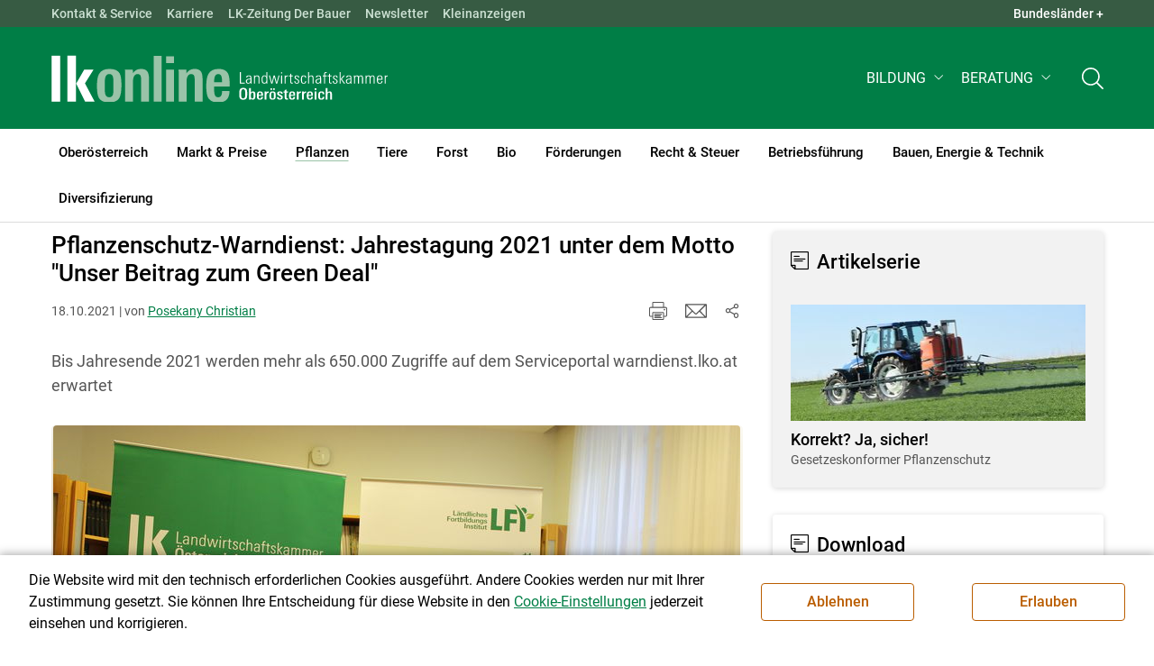

--- FILE ---
content_type: text/html; charset=utf-8
request_url: https://ooe.lko.at/pflanzenschutz-warndienst-jahrestagung-2021-unter-dem-motto-unser-beitrag-zum-green-deal+2400+3505752
body_size: 22512
content:
	<!DOCTYPE html>

	

<html lang="de" class="no-js font-size--s">
<head>
    <title>Pflanzenschutz-Warndienst: Jahrestagung 2021 unter dem Motto &quot;Unser Beitrag zum Green Deal&quot; | Landwirtschaftskammer Oberösterreich</title>

	<meta http-equiv="Content-Type" content="text/html; charset=utf-8">
	<meta name="keywords" content="Agrarprodukte,Landwirtschaft,Agrar,Agrarstatistik,Agrarpolitik,Direktzahlung,Bergbauern,Biologischer Landbau,Benachteiligte Gebiete,Agrarstruktur,Förderung,Forstwirtschaft,Agrarnachrichten,Landwirtschaftskammer,Grünland,Ackerbau,landwirtscchaftliche Berufsvertretung,Lebensmittel,Betriebsführung,Milch,Tierische Erzeugung,Beratung,Ernte,Vieh,Waldwirtschaft,Getreide,bäuerliche Gesellschaft" >
	<meta http-equiv="X-UA-Compatible" content="IE=edge">
	<meta name="robots" content="index,follow,noarchive">
	<meta name="generator" content="">
	<meta name="description" content="Bis Jahresende 2021 werden mehr als 650.000 Zugriffe auf dem Serviceportal warndienst.lko.at erwartet">
	<meta name="language" content="de">
	<meta name="mobile-web-app-capable" content="yes">
	<meta name="viewport" content="width=device-width, initial-scale=1">
	<link rel="icon" href="/favicon.ico" type="image/x-icon" />
	<link rel="shortcut icon" href="/favicon.ico" type="image/x-icon"  />
	<link rel="preconnect" href="https://cdn.lko.at" crossorigin="anonymous" />
	<link rel="dns-prefetch" href="//cdn.lko.at" />
	<link rel="preconnect" href="https://stat1.netletter.at" crossorigin="anonymous" />
	<link rel="dns-prefetch" href="//stat1.netletter.at" />
	<link rel="preconnect" href="https://stat2.netletter.at" crossorigin="anonymous" />
	<link rel="dns-prefetch" href="//stat2.netletter.at"  />
	<!-- Chrome, Firefox OS and Opera -->
	<meta name="theme-color" content="#d0e3d0" />
	<!-- Windows Phone -->
	<meta name="msapplication-navbutton-color" content="#d0e3d0" />
	<!-- iOS Safari -->
	<meta name="apple-mobile-web-app-status-bar-style" content="#d0e3d0" />
	<link rel="shortcut icon" href="/favicon.ico" />	  	
		<meta property="og:image" content="https://cdn.lko.at/lko3/mmedia/image/2021.10.18/1634565760381714.jpg?m=NTAwLDMzMw%3D%3D&amp;_=1634565763" />
		<meta property="og:image:alt" content="" />
		<meta property="og:image:width" content="500" />
		<meta property="og:image:height" content="333" />

	<link rel="canonical" href="https://www.lko.at/pflanzenschutz-warndienst-jahrestagung-2021-unter-dem-motto-unser-beitrag-zum-green-deal+2400+3505758" />
	<script>window.DC_STAT = window.DC_STAT || []; </script>
 
<style id="critical" type="text/css">@font-face { font-display: swap; font-family: "Roboto"; font-style: normal; font-weight: 400; src: url("/src_project/fonts/Roboto/roboto-v30-latin-regular.woff") format("woff"), url("/src_project/fonts/Roboto/roboto-v30-latin-regular.woff2") format("woff2"); } :root, [data-bs-theme=light] { --bs-body-font-family: "Roboto", sans-serif; --bs-body-font-size: 1rem; --bs-body-font-weight: 400; --bs-body-line-height: 1.5; } @media (prefers-reduced-motion: no-preference) { :root { scroll-behavior: smooth; } } body { margin: 0; font-family: var(--bs-body-font-family); font-size: var(--bs-body-font-size); font-weight: var(--bs-body-font-weight); line-height: var(--bs-body-line-height); color: var(--bs-body-color); text-align: var(--bs-body-text-align); background-color: var(--bs-body-bg); -webkit-text-size-adjust: 100%; -webkit-tap-highlight-color: rgba(0, 0, 0, 0); } :root { --bs-breakpoint-xs: 0; --bs-breakpoint-sm: 576px; --bs-breakpoint-md: 768px; --bs-breakpoint-lg: 992px; --bs-breakpoint-xl: 1200px; --bs-breakpoint-xxl: 1400px; } .row { --bs-gutter-x: 2.063rem; --bs-gutter-y: 0; display: flex; flex-wrap: wrap; margin-top: calc(-1 * var(--bs-gutter-y)); margin-right: calc(-0.5 * var(--bs-gutter-x)); margin-left: calc(-0.5 * var(--bs-gutter-x)); } .row > * { flex-shrink: 0; width: 100%; max-width: 100%; padding-right: calc(var(--bs-gutter-x) * 0.5); padding-left: calc(var(--bs-gutter-x) * 0.5); margin-top: var(--bs-gutter-y); } .container, .container-fluid { --bs-gutter-x: 2.063rem; --bs-gutter-y: 0; width: 100%; padding-right: calc(var(--bs-gutter-x) * 0.5); padding-left: calc(var(--bs-gutter-x) * 0.5); margin-right: auto; margin-left: auto; } .col, .col-xs, .col-sm, .col-md, .col-lg, .col-xl, .col-xxl { flex: 1 0 0%; } .col-auto, .col-xs-auto, .col-sm-auto, .col-md-auto, .col-lg-auto, .col-xl-auto, .col-xxl-auto { flex: 0 0 auto; width: auto; } .col-12, .col-xs-12, .col-sm-12, .col-md-12, .col-lg-12, .col-xl-12, .col-xxl-12 { flex: 0 0 auto; width: 100%; } img, figure img { max-width: 100%; height: auto; display: block; } .d-none { display: none !important; } .collapse:not(.show) { display: none; } .collapse:not(.show) .slick-slider { display: none; } .slick-slider:not(.slick-initialized) { visibility: hidden !important; } .slick-slider:not(.slick-initialized).slider2slide { aspect-ratio: 392/178; } .slick-slider:not(.slick-initialized) > div:not(:first-child) { display: none !important; } .slick-slider:not(.slick-initialized):first-of-type > div:first-child img:first-of-type { visibility: visible; }</style>
<!-- [apc] cache hit, valid -->
	<link rel="stylesheet" title="default" href="/pages/pkgs/9e007e8be6199cb9a50eb1dc822fcf4d_0.css?_=1769346583"/>

	<!-- [apc] cache hit, valid -->
	<link rel="stylesheet" title="default" href="/pages/pkgs/df5ecef95e0d057f4939e4ebf507e49b_0.css?_=1769346583"/>
	<link rel="stylesheet" title="default" href="/pages/pkgs/df5ecef95e0d057f4939e4ebf507e49b_1.css?_=1769346583"/>
	<link rel="stylesheet" title="default" href="/pages/pkgs/df5ecef95e0d057f4939e4ebf507e49b_2.css?_=1769346583"/>
	<link rel="stylesheet" title="default" href="/pages/pkgs/df5ecef95e0d057f4939e4ebf507e49b_3.css?_=1769346583"/>
	<link rel="stylesheet" title="default" href="/pages/pkgs/df5ecef95e0d057f4939e4ebf507e49b_4.css?_=1769346583"/>
	<!-- [apc] cache hit, valid -->
	<script charset="utf-8" src="/pages/pkgs/12bc4afc8c4b4c2465ce151f9dcc0680_0.js?_=1769346583"></script>
	














	


	
















</head>
<body class="full"  id="de">
<!-- breadcrumbs
	"Pflanzen\/Pflanzenschutz"
	"Pflanzen\/Pflanzenschutz\/Pflanzenschutz-Warndienst: Jahrestagung 2021 unter dem Motto \"Unser Beitrag zum Green Deal\""
	-->
	<!-- statistics -->
	<script>
	  var _paq = window._paq = window._paq || [];
	  /* tracker methods like "setCustomDimension" should be called before "trackPageView" */
	  _paq.push(['trackPageView']);
	  _paq.push(['enableLinkTracking']);
	  (function() {
		var u="//matstat01.digidev.at/";
		_paq.push(['setTrackerUrl', u+'lko']);
		_paq.push(['setSiteId', '7']);
		var d=document, g=d.createElement('script'), s=d.getElementsByTagName('script')[0];
		g.async=true; g.src=u+'digistat.js'; s.parentNode.insertBefore(g,s);
	  })();
	  window.matomoAsyncInit = function () {
		try {
			var matstat2025 = Matomo.getTracker("https://matstat01.digidev.at/lko", 54);
			matstat2025.enableLinkTracking(true);
			const crumbs = document.getElementsByClassName('breadcrumb-item');
			// careful to take the shown crumbs, if available
			if (crumbs.length > 0 ) {
				let breadcrumbpath = ''
				for (let i = 1 ; i < crumbs.length; i++) { // skip MENU
					breadcrumbpath += crumbs[i].textContent.trim().replace(/\u002f/g, "\u2215") + '/';
				}
				matstat2025.setCustomUrl(location.origin + "/" + breadcrumbpath + location.pathname.substring(1) + location.search);
				matstat2025.setDocumentTitle(breadcrumbpath + document.title.trim().replace(/\u002f/g, "\u2215"));
			} else {
				matstat2025.setCustomUrl(location.origin + "/" + "Pflanzen\/Pflanzenschutz" + "/" + location.pathname.substring(1) + location.search);
				matstat2025.setDocumentTitle("Pflanzen\/Pflanzenschutz\/Pflanzenschutz-Warndienst: Jahrestagung 2021 unter dem Motto \"Unser Beitrag zum Green Deal\"");
			}
			matstat2025.trackPageView();
		} catch( err ) { console.log(err) }
	  };
	</script>
	<!-- statistics -->

<div class="browserwarn" style="display: none;">Für Browser < IE 11 nicht optimiert. Verwenden Sie bitte einen aktuelleren Browser.</div>

<span id="final-top"></span>

<section class="beratung par-id2524 open mdoc mdoc3505752 id2529 nav-no layout2 lk_oberoesterreich resp5">

<div id="wrap" class="row-fluid wrap">

<a tabindex="1" class="sr-only sr-only-focusable skip-content" href="#skip-content" aria-label="Skip to main content"><span>Skip to main content</span></a>




<header id="main-header" class="sticky-header main-header autohide">

<!-- 5web -->
					<div class="toplinks d-none d-md-block" >
<div class="toplinks_level1 inline" >
	<div class="container">
		<nav>
			<ul class="nav" aria-label="Bundesländer" role="list">
				<li class="nav-item">
					<span class="nav-link">Landwirtschaftskammern:</span>
				</li>
								<li class="nav-item cell1">
					<a class="nav-link" href="https://www.lko.at/"  target="_blank" >
						Österreich					</a>
				</li>
				<li class="nav-item cell2">
					<a class="nav-link" href="https://bgld.lko.at/"  target="_blank" >
						Bgld					</a>
				</li>
				<li class="nav-item cell3">
					<a class="nav-link" href="https://ktn.lko.at/"  target="_blank" >
						Ktn					</a>
				</li>
				<li class="nav-item cell4">
					<a class="nav-link" href="https://noe.lko.at/"  target="_blank" >
						Nö					</a>
				</li>
				<li class="nav-item cell5">
					<a class="nav-link" href="https://ooe.lko.at/"  target="_blank" >
						Oö					</a>
				</li>
				<li class="nav-item cell6">
					<a class="nav-link" href="https://sbg.lko.at/"  target="_blank" >
						sbg					</a>
				</li>
				<li class="nav-item cell7">
					<a class="nav-link" href="https://stmk.lko.at/"  target="_blank" >
						Stmk					</a>
				</li>
				<li class="nav-item cell8">
					<a class="nav-link" href="https://tirol.lko.at/"  target="_blank" >
						Tirol					</a>
				</li>
				<li class="nav-item cell9">
					<a class="nav-link" href="https://vbg.lko.at/"  target="_blank" >
						Vbg					</a>
				</li>
				<li class="nav-item cell10">
					<a class="nav-link" href="https://wien.lko.at/"  target="_blank" >
						Wien					</a>
				</li>
				<li class="nav-item">
					<a class="nav-link js-toggle-toplinks" title="Quick Links" data-bs-toggle="collapse" href="#collapseToplinks" role="button" aria-expanded="false" aria-controls="collapseToplinks">Quick Links + </a>
				</li>
			</ul>
		</nav>
	</div>
</div>

		<div id="collapseToplinks" class="toplinks_level2 inline collapse show"
			>
			<div class="container">
				<ul class="nav" aria-label="Quicklinks" role="list">
									<li class="sm-nav-item cell1">
								<a class="sm-nav-link" title="Kontakt &amp; Service"
					href="/servicenummern+2400++3842076+8576"  target="_self" >
									Kontakt & Service								</a>
								</li>
				<li class="sm-nav-item cell2">
								<a class="sm-nav-link" title="Karriere"
					href="/karriere+2400++3979333+1082"  target="_self" >
									Karriere								</a>
								</li>
				<li class="sm-nav-item cell3">
								<a class="sm-nav-link" title="LK-Zeitung Der Bauer"
					href="/lk-zeitung-der-bauer+2400++1200112+1712"  target="_self" >
									LK-Zeitung Der Bauer								</a>
								</li>
				<li class="sm-nav-item cell4">
								<a class="sm-nav-link" title="Newsletter"
					href="/e-mail-information+2400++2931623+7800"  target="_self" >
									Newsletter								</a>
								</li>
				<li class="sm-nav-item cell5">
								<a class="sm-nav-link" title="Kleinanzeigen"
					href="https://anzeigen.lko.at"  target="_blank" >
									Kleinanzeigen								</a>
								</li>
					<li class="nav-item">
						<a class="nav-link js-toggle-toplinks" title="Bundesländer" data-bs-toggle="collapse" href="#collapseToplinks" role="button" aria-expanded="false" aria-controls="collapseToplinks">Bundesländer +</a>
					</li>
				</ul>
			</div>
		</div>

					</div>


<div class="navbar navbar-expand-xl extend-smart btco-hover-menu">

<div class="header">

<div class="container">

<div class="header-green">



					<div class="brand">
						<a class="logo" href="/oberösterreich+2400+++1076" target="_self" title="... Startseite">
							<img src="/src_project/svg/portal/5/logo.svg" class="logo__logo" alt="Logo Landwirtschaftskammer" width="198" height="52">
							<img src="/src_project/svg/portal/5/print/logo2.svg" class="print-logo-first " alt="Print Logo Landwirtschaftskammer">
							<div class="logo-second">
								<img src="/src_project/svg/portal/5/bundeslaender/lk_oberoesterreich.svg" class="logo__bundesland" alt="LK Oberösterreich logo" width="166" height="35">
							</div>
							<img src="/src_project/svg/portal/5/print/lk_oberoesterreich.svg"  class="print-logo-second" alt="LK Oberösterreich logo">
						</a>
					</div>


<nav>
<ul class="nav sm-navbar navbar-nav expand-on-hover navbar-links d-none d-xl-block" id="">

			<li class="menu2565 sm-sub-item sm-nav-item" id="menu2565">

				<a role="button" aria-haspopup="true" aria-expanded="false" class=" sm-sub-toggler sm-nav-link" title="Bildung" href="/bildung+2500++1298149" target="_self"><span>Bildung</span></a>

				<ul class="dropdown-menu" aria-labelledby="bildung">

								<li class="topmenu">
				<a class=" sm-sub-toggler sm-nav-link" title="Bildung" href="/bildung+2500++1298149" target="_self"><span>Bildung</span>					<svg class="svgicon-home" aria-hidden="true">
						<use xlink:href="/src_project/svg/portal/svg/home.svg#Ebene_1"></use>
					</svg>
</a>

			</li>

							<li id="menu3470" class="menu2565">
								<a class="  dropdown-item" title="Bildung aktuell" href="/bildung-aktuell+2500++1373224" target="_self"><span>Bildung aktuell</span></a>

							</li>
							<li id="menu7740" class="menu2565">
								<a class="  dropdown-item" title="Kurse, Workshops, Veranstaltungen" href="/kurse-workshops-veranstaltungen+2500++2862304" target="_self"><span>Kurse, Workshops, Veranstaltungen</span></a>

							</li>
				</ul>
			</li>

			<li class="menu5481 sm-sub-item sm-nav-item" id="menu5481">

				<a role="button" aria-haspopup="true" aria-expanded="false" class=" sm-sub-toggler sm-nav-link" title="Beratung" href="/beratung+2500++1780898" target="_self"><span>Beratung</span></a>

				<ul class="dropdown-menu" aria-labelledby="beratung">

								<li class="topmenu">
				<a class=" sm-sub-toggler sm-nav-link" title="Beratung" href="/beratung+2500++1780898" target="_self"><span>Beratung</span>					<svg class="svgicon-home" aria-hidden="true">
						<use xlink:href="/src_project/svg/portal/svg/home.svg#Ebene_1"></use>
					</svg>
</a>

			</li>

							<li id="menu5896" class="menu5481">
								<a class="  dropdown-item" title="Information zur LK-Beratung" href="/information-zur-lk-beratung+2500++2128182" target="_self"><span>Information zur LK-Beratung</span></a>

							</li>
							<li id="menu4977" class="menu5481">
								<a class="  dropdown-item" title="Betrieb &amp; Unternehmen" href="/betrieb-unternehmen+2500++1738165" target="_self"><span>Betrieb & Unternehmen</span></a>

							</li>
							<li id="menu4978" class="menu5481">
								<a class="  dropdown-item" title="Recht | Steuer | Soziales" href="/recht-steuer-soziales+2500++1738166" target="_self"><span>Recht | Steuer | Soziales</span></a>

							</li>
							<li id="menu4979" class="menu5481">
								<a class="  dropdown-item" title="Tierhaltung" href="/tierhaltung+2500++1738167" target="_self"><span>Tierhaltung</span></a>

							</li>
							<li id="menu4980" class="menu5481">
								<a class="  dropdown-item" title="Pflanzenbau" href="/pflanzenbau+2500++1738168" target="_self"><span>Pflanzenbau</span></a>

							</li>
							<li id="menu4981" class="menu5481">
								<a class="  dropdown-item" title="Forstwirtschaft" href="/forstwirtschaft+2500++1738169" target="_self"><span>Forstwirtschaft</span></a>

							</li>
							<li id="menu4982" class="menu5481">
								<a class="  dropdown-item" title="Förderungen" href="/förderungen+2500++1738170" target="_self"><span>Förderungen</span></a>

							</li>
							<li id="menu4983" class="menu5481">
								<a class="  dropdown-item" title="Energie &amp; Umwelt" href="/energie-umwelt+2500++1738171" target="_self"><span>Energie & Umwelt</span></a>

							</li>
							<li id="menu4984" class="menu5481">
								<a class="  dropdown-item" title="Biologischer Landbau" href="/biologischer-landbau+2500++1738173" target="_self"><span>Biologischer Landbau</span></a>

							</li>
							<li id="menu4985" class="menu5481">
								<a class="  dropdown-item" title="Direktvermarktung" href="/direktvermarktung+2500++1738174" target="_self"><span>Direktvermarktung</span></a>

							</li>
							<li id="menu6770" class="menu5481">
								<a class="  dropdown-item" title="Bauen" href="/bauen+2500++2504542" target="_self"><span>Bauen</span></a>

							</li>
							<li id="menu4986" class="menu5481">
								<a class="  dropdown-item" title="Urlaub am  Bauernhof" href="/urlaub-am-bauernhof+2500++1738175" target="_self"><span>Urlaub am  Bauernhof</span></a>

							</li>
				</ul>
			</li>
</ul>
</nav>


<nav id="mobile-navigation" role="navigation" class="">

<button id="" class="hamburger-close collapsed trigger-bundesland" data-bs-toggle="collapse" data-bs-target="#toggle-bundesland" aria-expanded="false" aria-label="Toggle Bundesland" href="#toggle-bundesland">

<svg class="svgicon-burger " aria-hidden="true" viewBox="0 0 48 26.041"><use xlink:href="/src_project/svg/portal/5/svg/oesterreich_icon_2.svg#Ebene_1"></use></svg>

<svg class="svgicon-burger hover-icon" aria-hidden="true" viewBox="0 0 48 26.041"><use xlink:href="/src_project/svg/portal/5/svg/oesterreich_icon.svg#Ebene_1"></use></svg>

<svg class="svgicon-close-burger" aria-hidden="true" viewBox="0 0 12 12"><use xlink:href="/src_project/svg/portal/5/svg/close.svg#Ebene_1"></use></svg>

</button>

<button id="" class="hamburger-close collapsed trigger-search" data-bs-toggle="collapse" data-bs-target="#toggle-search" aria-expanded="false" aria-label="Toggle search" href="#toggle-search">

<svg class="svgicon-burger " aria-hidden="true" viewBox="0 0 18 18"><use xlink:href="/src_project/svg/portal/5/svg/lupe_suche.svg#Ebene_1"></use></svg>

<svg class="svgicon-close-burger" aria-hidden="true" viewBox="0 0 12 12"><use xlink:href="/src_project/svg/portal/5/svg/close.svg#Ebene_1"></use></svg>

</button>

<span class="triger-menu-platzhalter" aria-label="Open main menu">

<svg class="svgicon-burger" aria-hidden="true" viewBox="0 0 56 40">

<use xlink:href="/src_project/svg/portal/5/svg/menu_mobil_icon.svg#Ebene_1"></use>

</svg>

</span>

</nav>

</div>

</div>

</div>

<nav id="main-navigation" role="navigation" class="">

<div class="container">

<div class="bdl-mobil collapse" id="toggle-bundesland">

<ul class="nav">
	<li class="sm-nav-item">
		<span class="sm-nav-link-title">Landwirtschaftskammern</span>
	</li>
		<li class="sm-nav-item cell1">
		<a class="sm-nav-link"
		   href="https://www.lko.at/"
		   title="Österreich"
		   target="_blank">Österreich</a>
	</li>
		<li class="sm-nav-item cell2">
		<a class="sm-nav-link"
		   href="https://bgld.lko.at/"
		   title="Burgenland"
		   target="_blank">Burgenland</a>
	</li>
		<li class="sm-nav-item cell3">
		<a class="sm-nav-link"
		   href="https://ktn.lko.at/"
		   title="Kärnten"
		   target="_blank">Kärnten</a>
	</li>
		<li class="sm-nav-item cell4">
		<a class="sm-nav-link"
		   href="https://noe.lko.at/"
		   title="Niederösterreich"
		   target="_blank">Niederösterreich</a>
	</li>
		<li class="sm-nav-item cell5">
		<a class="sm-nav-link"
		   href="https://ooe.lko.at/"
		   title="Oberösterreich"
		   target="_blank">Oberösterreich</a>
	</li>
		<li class="sm-nav-item cell6">
		<a class="sm-nav-link"
		   href="https://sbg.lko.at/"
		   title="Salzburg"
		   target="_blank">Salzburg</a>
	</li>
		<li class="sm-nav-item cell7">
		<a class="sm-nav-link"
		   href="https://stmk.lko.at/"
		   title="Steiermark"
		   target="_blank">Steiermark</a>
	</li>
		<li class="sm-nav-item cell8">
		<a class="sm-nav-link"
		   href="https://tirol.lko.at/"
		   title="Tirol"
		   target="_blank">Tirol</a>
	</li>
		<li class="sm-nav-item cell9">
		<a class="sm-nav-link"
		   href="https://vbg.lko.at/"
		   title="Vorarlberg"
		   target="_blank">Vorarlberg</a>
	</li>
		<li class="sm-nav-item cell10">
		<a class="sm-nav-link"
		   href="https://wien.lko.at/"
		   title="Wien"
		   target="_blank">Wien</a>
	</li>
	</ul>


</div>

<div class="main-search collapse" id="toggle-search">






<script type="text/javascript">

	$(document).ready(function() {

		$("input#fulltext_search").autocomplete({
			source: "/?mlay_id=10011&menu=LK Oberösterreich&npf_cache=no&r="+Math.round(Math.random()*1000000), //autocomplete data
			open: function() {
				$(this).autocomplete("widget").css("z-index", 5000);
				return false;
			},
			select: function(event, ui) {
				var origEvent = event;
				while (origEvent.originalEvent !== undefined)
					origEvent = origEvent.originalEvent;
				if (origEvent.type == "keydown")
					$("#content-search-form").submit();
			}
		});

		$("#fulltext_search").on("blur", function() {
			$(this).val(String($(this).val()).trim());
		});

		$("#fulltext_search").on('keydown', function(event){ //enter event.
			if(event.keyCode == 13) {
				if($('#fulltext_search').val() != 'Ihr Suchbegriff' && $('#fulltext_search').val() != '' && $('#fulltext_search').val() != '*') {
					$("#content-search-form").submit();
				} else {
					$("#fulltext_search").val("").focus();
					return false;
				}
			}
		});

		// focus on collapse open, if inside collapse
		if($("#fulltext_search").closest('.collapse').length)
		{
			$("#fulltext_search").closest('.collapse').on('shown.bs.collapse', function() {
				$("#fulltext_search").focus();
			})
		}
	});

	function vt_search() {
		if($('#fulltext_search').val() != 'Ihr Suchbegriff' && $('#fulltext_search').val() != '' && $('#fulltext_search').val() != '*') {
			$("#content-search-form").submit();
		} else {
			$("#fulltext_search").val("").focus();
			return false;
		}
	}

</script>
	<form id="content-search-form" class="form-inline" name="solrFormSmall" method="GET"  action="/volltextsuche+2400++1348759+3214">
		<input type="hidden" value="no" name="npf_cache" />
		<label for="fulltext_search" class="sr-only">Volltextsuche</label>
		<button type="submit" id="solr-form-submit-forw" class="btn" onclick="vt_search();" title="Volltextsuche">
			<svg class="svgicon-suche" aria-hidden="true">
				<use xlink:href="/src_project/svg/portal/5/svg/suche.svg#Ebene_1"></use>
			</svg>
		</button>
		<input class="form-control" type="text" placeholder="Ihr Suchbegriff" aria-label="Search" id="fulltext_search" placeholder="Ihr Suchbegriff" name="fulltext_search" value="" />

	</form>



</div>

<nav id="navbar1" class="sm-navbar sm-navbar--offcanvas-right">

<span class="sm-toggler-state" id="sm-toggler-state-1"></span>

<div class="sm-toggler">

<a class="sm-toggler-anchor sm-toggler-anchor--show" href="#sm-toggler-state-1" role="button" aria-label="Open main menu">

<span class="sm-toggler-icon sm-toggler-icon--show"></span>

</a>

<a class="sm-toggler-anchor sm-toggler-anchor--hide" href="#" role="button" aria-label="Close main menu">

<span class="sm-toggler-icon sm-toggler-icon--hide"></span>

</a>

</div>

<a class="sm-offcanvas-overlay" href="#" aria-hidden="true" tabindex="-1"></a>

<div class="sm-offcanvas" id="sm-offcanvas-toggler">

<div class="sm-hide-large" style="display: flex; align-items: center; justify-content: space-between" aria-hidden="true">

<div class="sm-brand"><img src="/src_project/svg/portal/5/logo2.svg" class="logo__logo" alt="Logo Landwirtschaftskammern ">

<span class="region">Österreich</span>

</div>

<div class="sm-toggler">

<a class="sm-toggler-anchor sm-toggler-anchor--hide" href="#" role="button">

<span class="sm-toggler-icon sm-toggler-icon--hide"></span>

</a>

</div>

</div>

<ul class="sm-nav sm-nav--left navbar-nav" id="main-menu">

<li class="sm-sub-item menu2357 sm-nav-item">
		<a class="sm-nav-link--split sm-nav-link" title="Oberösterreich" href="/oberösterreich+2500+++1076" target="_self"><span>Oberösterreich</span></a>
		<button class="sm-nav-link sm-nav-link--split sm-sub-toggler" aria-label="Toggle sub menu"></button><ul class="sm-sub">
			<li class="sm-sub-item topmenu d-md-none">
				<a class="sm-sub-link" title="Oberösterreich" href="/oberösterreich+2500+++1076" target="_self"><span>Oberösterreich</span></a>

			</li>

			<li class="sm-sub-item menu1083">
				<a class="sm-sub-link sm-nav-link--split" title="Aktuelles" href="/aktuelles+2500++900095" target="_self"><span>Aktuelles</span></a>
				<button class="sm-nav-link sm-nav-link--split sm-sub-toggler" aria-label="Toggle sub menu"></button><ul class="sm-sub">
					<li class="sm-sub-item topmenu d-md-none">
						<a class=" sm-sub-link" title="Aktuelles" href="/aktuelles+2500++900095" target="_self"><span>Aktuelles</span></a>

					</li>

					<li class="sm-sub-item menu8512">
						<a class=" sm-sub-link" title="Aktuelles aus den Bezirken" href="/aktuelles-aus-den-bezirken+2500++3806319" target="_self"><span>Aktuelles aus den Bezirken</span></a>
					</li>
				</ul>
			</li>
			<li class="sm-sub-item menu8018">
				<a class="sm-sub-link sm-nav-link--split" title="Wir über uns" href="javascript:;" target="_self"><span>Wir über uns</span></a>
				<button class="sm-nav-link sm-nav-link--split sm-sub-toggler" aria-label="Toggle sub menu"></button><ul class="sm-sub">
					<li class="sm-sub-item topmenu d-md-none">
						<a class=" sm-sub-link" title="Wir über uns" href="javascript:;" target="_self"><span>Wir über uns</span></a>

					</li>

					<li class="sm-sub-item menu1219">
						<a class=" sm-sub-link" title="Funktionärinnen und Funktionäre" href="/funktionärinnen-und-funktionäre+2500++900587" target="_self"><span>Funktionärinnen und Funktionäre</span></a>
					</li>
					<li class="sm-sub-item menu1085">
						<a class=" sm-sub-link" title="Mitarbeiterinnen und Mitarbeiter" href="/mitarbeiterinnen-und-mitarbeiter+2500++900554" target="_self"><span>Mitarbeiterinnen und Mitarbeiter</span></a>
					</li>
					<li class="sm-sub-item menu8022">
						<a class=" sm-sub-link" title="Aufgaben der Landwirtschaftskammer" href="/aufgaben-der-landwirtschaftskammer+2500++3314504" target="_self"><span>Aufgaben der Landwirtschaftskammer</span></a>
					</li>
					<li class="sm-sub-item menu6447">
						<a class=" sm-sub-link" title="Tätigkeitsbericht" href="/tätigkeitsbericht+2500++2391591" target="_self"><span>Tätigkeitsbericht</span></a>
					</li>
					<li class="sm-sub-item menu8178">
						<a class=" sm-sub-link" title="Service für Funktionärinnen und Funktionäre" href="/service-für-funktionärinnen-und-funktionäre+2500++3420841" target="_self"><span>Service für Funktionärinnen und Funktionäre</span></a>
					</li>
					<li class="sm-sub-item menu1282">
						<a class=" sm-sub-link" title="Verbände" href="/verbände+2500++1200058" target="_self"><span>Verbände</span></a>
					</li>
					<li class="sm-sub-item menu6166">
						<a class=" sm-sub-link" title="LK-Wahl" href="/lk-wahl+2500++2235363" target="_self"><span>LK-Wahl</span></a>
					</li>
				</ul>
			</li>
			<li class="sm-sub-item menu3665">
				<a class="sm-sub-link sm-nav-link--split" title="Vollversammlung" href="/vollversammlung+2500++1425187" target="_self"><span>Vollversammlung</span></a>
				<button class="sm-nav-link sm-nav-link--split sm-sub-toggler" aria-label="Toggle sub menu"></button><ul class="sm-sub">
					<li class="sm-sub-item topmenu d-md-none">
						<a class=" sm-sub-link" title="Vollversammlung" href="/vollversammlung+2500++1425187" target="_self"><span>Vollversammlung</span></a>

					</li>

					<li class="sm-sub-item menu8649">
						<a class=" sm-sub-link" title="Vollversammlung zum Nachschauen" href="/vollversammlung-zum-nachschauen+2500++4119708" target="_self"><span>Vollversammlung zum Nachschauen</span></a>
					</li>
				</ul>
			</li>
			<li class="sm-sub-item menu8019">
				<a class="sm-sub-link sm-nav-link--split" title="Kommunikation &amp; Medien" href="javascript:;" target="_self"><span>Kommunikation & Medien</span></a>
				<button class="sm-nav-link sm-nav-link--split sm-sub-toggler" aria-label="Toggle sub menu"></button><ul class="sm-sub">
					<li class="sm-sub-item topmenu d-md-none">
						<a class=" sm-sub-link" title="Kommunikation &amp; Medien" href="javascript:;" target="_self"><span>Kommunikation & Medien</span></a>

					</li>

					<li class="sm-sub-item menu1712">
						<a class=" sm-sub-link" title="LK-Zeitung &quot;Der Bauer&quot;" href="/lk-zeitung-der-bauer+2500++1200112" target="_self"><span>LK-Zeitung "Der Bauer"</span></a>
					</li>
					<li class="sm-sub-item menu3238">
						<a class=" sm-sub-link" title="Öffentlichkeitsarbeit &amp; PR" href="/öffentlichkeitsarbeit-pr+2500++1349845" target="_self"><span>Öffentlichkeitsarbeit & PR</span></a>
					</li>
					<li class="sm-sub-item menu8028">
						<a class=" sm-sub-link" title="Online-Kommunikation &amp; Digitales" href="/online-kommunikation-digitales+2500++3317651" target="_self"><span>Online-Kommunikation & Digitales</span></a>
					</li>
					<li class="sm-sub-item menu8027">
						<a class=" sm-sub-link" title="Medienkooperationen" href="/medienkooperationen+2500++3317650" target="_self"><span>Medienkooperationen</span></a>
					</li>
					<li class="sm-sub-item menu3237">
						<a class=" sm-sub-link" title="Bildergalerie" href="/bildergalerie+2500++1349843" target="_self"><span>Bildergalerie</span></a>
					</li>
					<li class="sm-sub-item menu7854">
						<a class=" sm-sub-link" title="Newsletter der LK Oberösterreich" href="https://ooe.lko.at/e-mail-information+2500++2931623" target="_self"><span>Newsletter der LK Oberösterreich</span></a>
					</li>
				</ul>
			</li>
			<li class="sm-sub-item menu8020">
				<a class="sm-sub-link sm-nav-link--split" title="Kontakt &amp; Service" href="javascript:;" target="_self"><span>Kontakt & Service</span></a>
				<button class="sm-nav-link sm-nav-link--split sm-sub-toggler" aria-label="Toggle sub menu"></button><ul class="sm-sub">
					<li class="sm-sub-item topmenu d-md-none">
						<a class=" sm-sub-link" title="Kontakt &amp; Service" href="javascript:;" target="_self"><span>Kontakt & Service</span></a>

					</li>

					<li class="sm-sub-item menu8576">
						<a class=" sm-sub-link" title="Servicenummern" href="/servicenummern+2500++3842076" target="_self"><span>Servicenummern</span></a>
					</li>
					<li class="sm-sub-item menu1415">
						<a class=" sm-sub-link" title="Schreiben Sie uns" href="/schreiben-sie-uns+2500++1200336" target="_self"><span>Schreiben Sie uns</span></a>
					</li>
				</ul>
			</li>
			<li class="sm-sub-item menu1082">
				<a class=" sm-sub-link" title="Karriere" href="/karriere+2400++3979333" target="_self"><span>Karriere</span></a>
			</li>
			<li class="sm-sub-item menu8021">
				<a class="sm-sub-link sm-nav-link--split" title="Publikationen" href="javascript:;" target="_self"><span>Publikationen</span></a>
				<button class="sm-nav-link sm-nav-link--split sm-sub-toggler" aria-label="Toggle sub menu"></button><ul class="sm-sub">
					<li class="sm-sub-item topmenu d-md-none">
						<a class=" sm-sub-link" title="Publikationen" href="javascript:;" target="_self"><span>Publikationen</span></a>

					</li>

					<li class="sm-sub-item menu3856">
						<a class=" sm-sub-link" title="Broschüren Land- und Forstwirtschaft" href="/broschüren-land-und-forstwirtschaft+2500++1485554" target="_self"><span>Broschüren Land- und Forstwirtschaft</span></a>
					</li>
					<li class="sm-sub-item menu5686">
						<a class=" sm-sub-link" title="Broschüren Recht und Steuer" href="/broschüren-recht-und-steuer+2500++1791853" target="_self"><span>Broschüren Recht und Steuer</span></a>
					</li>
					<li class="sm-sub-item menu3937">
						<a class=" sm-sub-link" title="Serviceinformationen" href="/serviceinformationen+2500++1503807" target="_self"><span>Serviceinformationen</span></a>
					</li>
				</ul>
			</li>
			<li class="sm-sub-item menu8439">
				<a class=" sm-sub-link" title="Videos" href="/videos+2500++3639654" target="_self"><span>Videos</span></a>
			</li>
			<li class="sm-sub-item menu8494">
				<a class=" sm-sub-link" title="Die Bäuerin" href="/die-bäuerin+2500++3714927" target="_self"><span>Die Bäuerin</span></a>
			</li>
			<li class="sm-sub-item menu8026">
				<a class=" sm-sub-link" title="LK-Gästehaus" href="/lk-gästehaus+2500++3317626" target="_self"><span>LK-Gästehaus</span></a>
			</li>
			<li class="sm-sub-item menu8578">
				<a class=" sm-sub-link" title="Amtlicher Pflanzenschutzdienst" href="/amtlicher-pflanzenschutzdienst+2500++3861760" target="_self"><span>Amtlicher Pflanzenschutzdienst</span></a>
			</li>
			<li class="sm-sub-item menu2356">
				<a class=" sm-sub-link" title="Kleinanzeigen" href="https://anzeigen.lko.at" target="_blank"><span>Kleinanzeigen</span></a>
			</li>
			<li class="sm-sub-item menu1678">
				<a class=" sm-sub-link" title="Wetter" href="/wetter+2500++1200033" target="_self"><span>Wetter</span></a>
			</li>
		</ul>
	</li>
	<li class="sm-sub-item menu2510 sm-nav-item">
		<a class="sm-nav-link--split sm-nav-link" title="Markt &amp; Preise" href="javascript:;" target="_self"><span>Markt & Preise</span></a>
		<button class="sm-nav-link sm-nav-link--split sm-sub-toggler" aria-label="Toggle sub menu"></button><ul class="sm-sub">
			<li class="sm-sub-item topmenu d-md-none">
				<a class="sm-sub-link" title="Markt &amp; Preise" href="javascript:;" target="_self"><span>Markt & Preise</span></a>

			</li>

			<li class="sm-sub-item menu2511">
				<a class=" sm-sub-link" title="Lebendrinder" href="/lebendrinder+2500++1298083" target="_self"><span>Lebendrinder</span></a>
			</li>
			<li class="sm-sub-item menu2512">
				<a class=" sm-sub-link" title="Schlachtrinder" href="/schlachtrinder+2500++1298085" target="_self"><span>Schlachtrinder</span></a>
			</li>
			<li class="sm-sub-item menu2513">
				<a class=" sm-sub-link" title="Schweine &amp; Ferkel" href="/schweine-ferkel+2500++1298086" target="_self"><span>Schweine & Ferkel</span></a>
			</li>
			<li class="sm-sub-item menu2515">
				<a class=" sm-sub-link" title="Milch" href="/milch+2500++1298088" target="_self"><span>Milch</span></a>
			</li>
			<li class="sm-sub-item menu2518">
				<a class=" sm-sub-link" title="Getreide &amp; Futtermittel" href="/getreide-futtermittel+2500++1298091" target="_self"><span>Getreide & Futtermittel</span></a>
			</li>
			<li class="sm-sub-item menu2521">
				<a class=" sm-sub-link" title="Holz" href="/holz+2500++1298094" target="_self"><span>Holz</span></a>
			</li>
			<li class="sm-sub-item menu2984">
				<a class=" sm-sub-link" title="Indizes" href="/indizes+2500++1302762" target="_self"><span>Indizes</span></a>
			</li>
		</ul>
	</li>
	<li class="sm-sub-item active  menu2524 sm-nav-item">
		<a class="sm-nav-link--split sm-nav-link" title="Pflanzen" href="/pflanzen+2500++1298097" target="_self"><span>Pflanzen</span><span class="sr-only">(current)1</span></a>
		<button class="sm-nav-link sm-nav-link--split sm-sub-toggler" aria-label="Toggle sub menu"></button><ul class="sm-sub">
			<li class="sm-sub-item topmenu d-md-none">
				<a class="sm-sub-link" title="Pflanzen" href="/pflanzen+2500++1298097" target="_self"><span>Pflanzen</span></a>

			</li>

			<li class="sm-sub-item menu2525">
				<a class=" sm-sub-link" title="Ackerkulturen" href="/ackerkulturen+2500++1298098" target="_self"><span>Ackerkulturen</span></a>
			</li>
			<li class="sm-sub-item menu7803">
				<a class=" sm-sub-link" title="Pflanzenbauliche Versuchsberichte" href="/pflanzenbauliche-versuchsberichte+2500++2931746" target="_self"><span>Pflanzenbauliche Versuchsberichte</span></a>
			</li>
			<li class="sm-sub-item menu2528">
				<a class=" sm-sub-link" title="Grünland &amp; Futterbau" href="/grünland-futterbau+2500++1298101" target="_self"><span>Grünland & Futterbau</span></a>
			</li>
			<li class="sm-sub-item menu2526">
				<a class=" sm-sub-link" title="Boden-, Wasserschutz &amp; Düngung" href="/boden-wasserschutz-düngung+2500++1298099" target="_self"><span>Boden-, Wasserschutz & Düngung</span></a>
			</li>
			<li class="sm-sub-item menu8559">
				<a class=" sm-sub-link" title="NAPV und Ammoniakreduktion" href="/napv-und-ammoniakreduktion+2500++3831786" target="_self"><span>NAPV und Ammoniakreduktion</span></a>
			</li>
			<li class="active  menu2529">
				<a class=" sm-sub-link" title="Pflanzenschutz" href="/pflanzenschutz+2500++1298102" target="_self"><span>Pflanzenschutz</span><span class="sr-only">(current)2</span></a>
			</li>
			<li class="sm-sub-item menu8111">
				<a class=" sm-sub-link" title="Biodiversität" href="/biodiversität+2500++3409287" target="_self"><span>Biodiversität</span></a>
			</li>
			<li class="sm-sub-item menu3533">
				<a class=" sm-sub-link" title="Obstbau" href="/obstbau+2500++1376494" target="_self"><span>Obstbau</span></a>
			</li>
			<li class="sm-sub-item menu7658">
				<a class="sm-sub-link sm-nav-link--split" title="Weinbau" href="/weinbau+2500++2750195" target="_self"><span>Weinbau</span></a>
				<button class="sm-nav-link sm-nav-link--split sm-sub-toggler" aria-label="Toggle sub menu"></button><ul class="sm-sub">
					<li class="sm-sub-item topmenu d-md-none">
						<a class=" sm-sub-link" title="Weinbau" href="/weinbau+2500++2750195" target="_self"><span>Weinbau</span></a>

					</li>

					<li class="sm-sub-item menu6575">
						<a class=" sm-sub-link" title="Weinbau aktuell" href="/weinbau-aktuell+2500++2455142" target="_self"><span>Weinbau aktuell</span></a>
					</li>
					<li class="sm-sub-item menu7551">
						<a class=" sm-sub-link" title="Rechtliches und Förderungen" href="/rechtliches-und-förderungen+2500++2730676" target="_self"><span>Rechtliches und Förderungen</span></a>
					</li>
					<li class="sm-sub-item menu7560">
						<a class=" sm-sub-link" title="Pflanzenschutz" href="/pflanzenschutz+2500++2730685" target="_self"><span>Pflanzenschutz</span></a>
					</li>
					<li class="sm-sub-item menu7569">
						<a class=" sm-sub-link" title="Pflegemaßnahmen" href="/pflegemaßnahmen+2500++2730694" target="_self"><span>Pflegemaßnahmen</span></a>
					</li>
					<li class="sm-sub-item menu7578">
						<a class=" sm-sub-link" title="Hinweise zur Bekämpfung wichtiger Krankheiten" href="/hinweise-zur-bekämpfung-wichtiger-krankheiten+2500++2730704" target="_self"><span>Hinweise zur Bekämpfung wichtiger Krankheiten</span></a>
					</li>
					<li class="sm-sub-item menu7596">
						<a class=" sm-sub-link" title="Hinweise zur Bekämpfung wichtiger Schädlinge" href="/hinweise-zur-bekämpfung-wichtiger-schädlinge+2500++2730722" target="_self"><span>Hinweise zur Bekämpfung wichtiger Schädlinge</span></a>
					</li>
					<li class="sm-sub-item menu7605">
						<a class=" sm-sub-link" title="Sonstige Schädigungen" href="/sonstige-schädigungen+2500++2730731" target="_self"><span>Sonstige Schädigungen</span></a>
					</li>
					<li class="sm-sub-item menu7614">
						<a class=" sm-sub-link" title="Entwicklungsstadien der Rebe" href="/entwicklungsstadien-der-rebe+2500++2730740" target="_self"><span>Entwicklungsstadien der Rebe</span></a>
					</li>
					<li class="sm-sub-item menu7623">
						<a class=" sm-sub-link" title="Informationen" href="/informationen+2500++2730749" target="_self"><span>Informationen</span></a>
					</li>
				</ul>
			</li>
			<li class="sm-sub-item menu2527">
				<a class=" sm-sub-link" title="Gemüse- und Zierpflanzenbau" href="/gemüse-und-zierpflanzenbau+2500++1298100" target="_self"><span>Gemüse- und Zierpflanzenbau</span></a>
			</li>
			<li class="sm-sub-item menu8122">
				<a class=" sm-sub-link" title="Anbau- und Kulturanleitungen" href="/anbau-und-kulturanleitungen+2500++3409513" target="_self"><span>Anbau- und Kulturanleitungen</span></a>
			</li>
			<li class="sm-sub-item menu8185">
				<a class="sm-sub-link sm-nav-link--split" title="Videos Pflanzenbau" href="/videos-pflanzenbau+2500++3428590" target="_self"><span>Videos Pflanzenbau</span></a>
				<button class="sm-nav-link sm-nav-link--split sm-sub-toggler" aria-label="Toggle sub menu"></button><ul class="sm-sub">
					<li class="sm-sub-item topmenu d-md-none">
						<a class=" sm-sub-link" title="Videos Pflanzenbau" href="/videos-pflanzenbau+2500++3428590" target="_self"><span>Videos Pflanzenbau</span></a>

					</li>

					<li class="sm-sub-item menu8202">
						<a class=" sm-sub-link" title="Videos Getreide und Mais" href="/videos-getreide-und-mais+2500++3428690" target="_self"><span>Videos Getreide und Mais</span></a>
					</li>
					<li class="sm-sub-item menu8233">
						<a class=" sm-sub-link" title="Videos Öl- und Eiweißpflanzen" href="/videos-öl-und-eiweißpflanzen+2500++3428733" target="_self"><span>Videos Öl- und Eiweißpflanzen</span></a>
					</li>
					<li class="sm-sub-item menu8234">
						<a class=" sm-sub-link" title="Videos Grünland" href="/videos-grünland+2500++3428735" target="_self"><span>Videos Grünland</span></a>
					</li>
					<li class="sm-sub-item menu8235">
						<a class=" sm-sub-link" title="Videos Obstbau" href="/videos-obstbau+2500++3428736" target="_self"><span>Videos Obstbau</span></a>
					</li>
					<li class="sm-sub-item menu8236">
						<a class=" sm-sub-link" title="Videos Biodiversität und Zwischenfrüchte" href="/videos-biodiversität-und-zwischenfrüchte+2500++3428737" target="_self"><span>Videos Biodiversität und Zwischenfrüchte</span></a>
					</li>
					<li class="sm-sub-item menu8237">
						<a class=" sm-sub-link" title="Videos Zuckerrübe und Sonstige" href="/videos-zuckerrübe-und-sonstige+2500++3428738" target="_self"><span>Videos Zuckerrübe und Sonstige</span></a>
					</li>
				</ul>
			</li>
		</ul>
	</li>
	<li class="sm-sub-item menu2530 sm-nav-item">
		<a class="sm-nav-link--split sm-nav-link" title="Tiere" href="/tiere+2500++1298103" target="_self"><span>Tiere</span></a>
		<button class="sm-nav-link sm-nav-link--split sm-sub-toggler" aria-label="Toggle sub menu"></button><ul class="sm-sub">
			<li class="sm-sub-item topmenu d-md-none">
				<a class="sm-sub-link" title="Tiere" href="/tiere+2500++1298103" target="_self"><span>Tiere</span></a>

			</li>

			<li class="sm-sub-item menu6361">
				<a class=" sm-sub-link" title="Tierhaltung Allgemein" href="/tierhaltung-allgemein+2500++2360102" target="_self"><span>Tierhaltung Allgemein</span></a>
			</li>
			<li class="sm-sub-item menu6693">
				<a class="sm-sub-link sm-nav-link--split" title="Rinder" href="/rinder+2500++2464742" target="_self"><span>Rinder</span></a>
				<button class="sm-nav-link sm-nav-link--split sm-sub-toggler" aria-label="Toggle sub menu"></button><ul class="sm-sub">
					<li class="sm-sub-item topmenu d-md-none">
						<a class=" sm-sub-link" title="Rinder" href="/rinder+2500++2464742" target="_self"><span>Rinder</span></a>

					</li>

					<li class="sm-sub-item menu6670">
						<a class=" sm-sub-link" title="Fütterung &amp; Futtermittel" href="/fütterung-futtermittel+2500++2464092" target="_self"><span>Fütterung & Futtermittel</span></a>
					</li>
					<li class="sm-sub-item menu6647">
						<a class=" sm-sub-link" title="Haltung, Management &amp; Tierkomfort" href="/haltung-management-tierkomfort+2500++2464069" target="_self"><span>Haltung, Management & Tierkomfort</span></a>
					</li>
					<li class="sm-sub-item menu6637">
						<a class=" sm-sub-link" title="Melken &amp; Eutergesundheit" href="/melken-eutergesundheit+2500++2464059" target="_self"><span>Melken & Eutergesundheit</span></a>
					</li>
					<li class="sm-sub-item menu6669">
						<a class=" sm-sub-link" title="Kälber &amp; Jungvieh" href="/kälber-jungvieh+2500++2464091" target="_self"><span>Kälber & Jungvieh</span></a>
					</li>
					<li class="sm-sub-item menu6718">
						<a class=" sm-sub-link" title="Milchprodukte und Qualität" href="/milchprodukte-und-qualität+2500++2483111" target="_self"><span>Milchprodukte und Qualität</span></a>
					</li>
					<li class="sm-sub-item menu2533">
						<a class=" sm-sub-link" title="Rinderzucht &amp; Allgemeines" href="/rinderzucht-allgemeines+2500++1298107" target="_self"><span>Rinderzucht & Allgemeines</span></a>
					</li>
				</ul>
			</li>
			<li class="sm-sub-item menu2534">
				<a class="sm-sub-link sm-nav-link--split" title="Schweine" href="/schweine+2500++1298108" target="_self"><span>Schweine</span></a>
				<button class="sm-nav-link sm-nav-link--split sm-sub-toggler" aria-label="Toggle sub menu"></button><ul class="sm-sub">
					<li class="sm-sub-item topmenu d-md-none">
						<a class=" sm-sub-link" title="Schweine" href="/schweine+2500++1298108" target="_self"><span>Schweine</span></a>

					</li>

					<li class="sm-sub-item menu8542">
						<a class=" sm-sub-link" title="Aktionsplan Schwanzkupieren" href="/aktionsplan-schwanzkupieren+2500++3826016" target="_self"><span>Aktionsplan Schwanzkupieren</span></a>
					</li>
					<li class="sm-sub-item menu8622">
						<a class=" sm-sub-link" title="Afrikanische Schweinepest" href="/afrikanische-schweinepest+2500++4065522" target="_self"><span>Afrikanische Schweinepest</span></a>
					</li>
				</ul>
			</li>
			<li class="sm-sub-item menu4496">
				<a class=" sm-sub-link" title="Schafe &amp; Ziegen" href="/schafe-ziegen+2500++1594323" target="_self"><span>Schafe & Ziegen</span></a>
			</li>
			<li class="sm-sub-item menu3968">
				<a class=" sm-sub-link" title="Geflügel" href="/geflügel+2500++1518356" target="_self"><span>Geflügel</span></a>
			</li>
			<li class="sm-sub-item menu7469">
				<a class="sm-sub-link sm-nav-link--split" title="Fische" href="/fische+2500++2700587" target="_self"><span>Fische</span></a>
				<button class="sm-nav-link sm-nav-link--split sm-sub-toggler" aria-label="Toggle sub menu"></button><ul class="sm-sub">
					<li class="sm-sub-item topmenu d-md-none">
						<a class=" sm-sub-link" title="Fische" href="/fische+2500++2700587" target="_self"><span>Fische</span></a>

					</li>

					<li class="sm-sub-item menu7420">
						<a class=" sm-sub-link" title="Branchenaktivitäten" href="/branchenaktivitäten+2500++2690961" target="_self"><span>Branchenaktivitäten</span></a>
					</li>
					<li class="sm-sub-item menu7428">
						<a class=" sm-sub-link" title="Aquakultur - Einstieg und betriebliche Weiterentwicklung" href="/aquakultur-einstieg-und-betriebliche-weiterentwicklung+2500++2690970" target="_self"><span>Aquakultur - Einstieg und betriebliche Weiterentwicklung</span></a>
					</li>
					<li class="sm-sub-item menu7440">
						<a class=" sm-sub-link" title="Praxis und Wissenschaft" href="/praxis-und-wissenschaft+2500++2691001" target="_self"><span>Praxis und Wissenschaft</span></a>
					</li>
					<li class="sm-sub-item menu7441">
						<a class=" sm-sub-link" title="Förderung und Rechtliches" href="/förderung-und-rechtliches+2500++2691002" target="_self"><span>Förderung und Rechtliches</span></a>
					</li>
					<li class="sm-sub-item menu7442">
						<a class=" sm-sub-link" title="Videos Aquakultur" href="/videos-aquakultur+2500++2691003" target="_self"><span>Videos Aquakultur</span></a>
					</li>
				</ul>
			</li>
			<li class="sm-sub-item menu6324">
				<a class=" sm-sub-link" title="Bienen" href="/bienen+2500++2322224" target="_self"><span>Bienen</span></a>
			</li>
			<li class="sm-sub-item menu6323">
				<a class=" sm-sub-link" title="Pferde" href="/pferde+2500++2322221" target="_self"><span>Pferde</span></a>
			</li>
			<li class="sm-sub-item menu8295">
				<a class=" sm-sub-link" title="Videos Rinderhaltung" href="/videos-rinderhaltung+2500++3520444" target="_self"><span>Videos Rinderhaltung</span></a>
			</li>
			<li class="sm-sub-item menu4560">
				<a class=" sm-sub-link" title="Futtermittel-Plattform" href="/futtermittel-plattform+2500+++4561" target="_self"><span>Futtermittel-Plattform</span></a>
			</li>
		</ul>
	</li>
	<li class="sm-sub-item menu2541 sm-nav-item">
		<a class="sm-nav-link--split sm-nav-link" title="Forst" href="/forst+2500++1298115" target="_self"><span>Forst</span></a>
		<button class="sm-nav-link sm-nav-link--split sm-sub-toggler" aria-label="Toggle sub menu"></button><ul class="sm-sub">
			<li class="sm-sub-item topmenu d-md-none">
				<a class="sm-sub-link" title="Forst" href="/forst+2500++1298115" target="_self"><span>Forst</span></a>

			</li>

			<li class="sm-sub-item menu6487">
				<a class=" sm-sub-link" title="Waldbau &amp; Forstschutz" href="/waldbau-forstschutz+2500++2423502" target="_self"><span>Waldbau & Forstschutz</span></a>
			</li>
			<li class="sm-sub-item menu6488">
				<a class=" sm-sub-link" title="Holzvermarktung &amp; Betriebswirtschaft" href="/holzvermarktung-betriebswirtschaft+2500++2423503" target="_self"><span>Holzvermarktung & Betriebswirtschaft</span></a>
			</li>
			<li class="sm-sub-item menu8059">
				<a class=" sm-sub-link" title="Waldfonds und Forstförderung" href="/waldfonds-und-forstförderung+2500++3369401" target="_self"><span>Waldfonds und Forstförderung</span></a>
			</li>
			<li class="sm-sub-item menu6489">
				<a class=" sm-sub-link" title="Arbeits- &amp; Forsttechnik" href="/arbeits-forsttechnik+2500++2423504" target="_self"><span>Arbeits- & Forsttechnik</span></a>
			</li>
			<li class="sm-sub-item menu6490">
				<a class=" sm-sub-link" title="Wald &amp; Gesellschaft" href="/wald-gesellschaft+2500++2423505" target="_self"><span>Wald & Gesellschaft</span></a>
			</li>
			<li class="sm-sub-item menu7995">
				<a class=" sm-sub-link" title="Grundeigentum &amp; Jagd" href="/grundeigentum-jagd+2500++3305790" target="_self"><span>Grundeigentum & Jagd</span></a>
			</li>
			<li class="sm-sub-item menu6428">
				<a class=" sm-sub-link" title="Forstprogramme" href="/forstprogramme+2500++2370899" target="_self"><span>Forstprogramme</span></a>
			</li>
			<li class="sm-sub-item menu7212">
				<a class=" sm-sub-link" title="Beratungsvideos Forst" href="/beratungsvideos-forst+2500++2611697" target="_self"><span>Beratungsvideos Forst</span></a>
			</li>
			<li class="sm-sub-item menu8527">
				<a class=" sm-sub-link" title="Forst im Fokus" href="/forst-im-fokus+2500++3822888" target="_self"><span>Forst im Fokus</span></a>
			</li>
		</ul>
	</li>
	<li class="sm-sub-item menu2536 sm-nav-item">
		<a class="sm-nav-link--split sm-nav-link" title="Bio" href="/bio+2500++1298110" target="_self"><span>Bio</span></a>
		<button class="sm-nav-link sm-nav-link--split sm-sub-toggler" aria-label="Toggle sub menu"></button><ul class="sm-sub">
			<li class="sm-sub-item topmenu d-md-none">
				<a class="sm-sub-link" title="Bio" href="/bio+2500++1298110" target="_self"><span>Bio</span></a>

			</li>

			<li class="sm-sub-item menu3545">
				<a class=" sm-sub-link" title="Aktuelle Bioinformationen" href="/aktuelle-bioinformationen+2500++1376629" target="_self"><span>Aktuelle Bioinformationen</span></a>
			</li>
			<li class="sm-sub-item menu7070">
				<a class=" sm-sub-link" title="Rechtsgrundlagen für Biobetriebe" href="/rechtsgrundlagen-für-biobetriebe+2500++2579560" target="_self"><span>Rechtsgrundlagen für Biobetriebe</span></a>
			</li>
			<li class="sm-sub-item menu6845">
				<a class=" sm-sub-link" title="Biologischer Pflanzenbau" href="/biologischer-pflanzenbau+2500++2545291" target="_self"><span>Biologischer Pflanzenbau</span></a>
			</li>
			<li class="sm-sub-item menu8150">
				<a class=" sm-sub-link" title="Beikrautregulierung" href="/beikrautregulierung+2500++3413327" target="_self"><span>Beikrautregulierung</span></a>
			</li>
			<li class="sm-sub-item menu6846">
				<a class=" sm-sub-link" title="Artgerechte Tierhaltung" href="/artgerechte-tierhaltung+2500++2545292" target="_self"><span>Artgerechte Tierhaltung</span></a>
			</li>
			<li class="sm-sub-item menu8159">
				<a class=" sm-sub-link" title="Bio Grünland" href="/bio-grünland+2500++3413336" target="_self"><span>Bio Grünland</span></a>
			</li>
			<li class="sm-sub-item menu8168">
				<a class=" sm-sub-link" title="Bio Anbau- und Kulturanleitungen" href="/bio-anbau-und-kulturanleitungen+2500++3413345" target="_self"><span>Bio Anbau- und Kulturanleitungen</span></a>
			</li>
			<li class="sm-sub-item menu8459">
				<a class=" sm-sub-link" title="Bio Beratungsblätter" href="/bio-beratungsblätter+2500++3684757" target="_self"><span>Bio Beratungsblätter</span></a>
			</li>
		</ul>
	</li>
	<li class="sm-sub-item menu8358 sm-nav-item">
		<a class="sm-nav-link--split sm-nav-link" title="Förderungen" href="/förderungen+2500++3565935" target="_self"><span>Förderungen</span></a>
		<button class="sm-nav-link sm-nav-link--split sm-sub-toggler" aria-label="Toggle sub menu"></button><ul class="sm-sub">
			<li class="sm-sub-item topmenu d-md-none">
				<a class="sm-sub-link" title="Förderungen" href="/förderungen+2500++3565935" target="_self"><span>Förderungen</span></a>

			</li>

			<li class="sm-sub-item menu8424">
				<a class=" sm-sub-link" title="Allgemein" href="/allgemein+2500++3638871" target="_self"><span>Allgemein</span></a>
			</li>
			<li class="sm-sub-item menu8433">
				<a class=" sm-sub-link" title="Abwicklung" href="/abwicklung+2500++3638887" target="_self"><span>Abwicklung</span></a>
			</li>
			<li class="sm-sub-item menu8359">
				<a class=" sm-sub-link" title="Konditionalität" href="/konditionalität+2500++3565936" target="_self"><span>Konditionalität</span></a>
			</li>
			<li class="sm-sub-item menu8360">
				<a class=" sm-sub-link" title="Direktzahlungen" href="/direktzahlungen+2500++3565939" target="_self"><span>Direktzahlungen </span></a>
			</li>
			<li class="sm-sub-item menu8361">
				<a class=" sm-sub-link" title="ÖPUL" href="/öpul+2500++3565940" target="_self"><span>ÖPUL </span></a>
			</li>
			<li class="sm-sub-item menu8362">
				<a class=" sm-sub-link" title="Ausgleichszulage" href="/ausgleichszulage+2500++3565941" target="_self"><span>Ausgleichszulage</span></a>
			</li>
			<li class="sm-sub-item menu8480">
				<a class=" sm-sub-link" title="Niederlassungsprämie" href="/niederlassungsprämie+2500++3714831" target="_self"><span>Niederlassungsprämie</span></a>
			</li>
			<li class="sm-sub-item menu8488">
				<a class=" sm-sub-link" title="Investitionsförderung" href="/investitionsförderung+2500++3714843" target="_self"><span>Investitionsförderung</span></a>
			</li>
			<li class="sm-sub-item menu6142">
				<a class=" sm-sub-link" title="Weitere Förderungen" href="/weitere-förderungen+2500++2223157" target="_self"><span>Weitere Förderungen</span></a>
			</li>
			<li class="sm-sub-item menu8411">
				<a class=" sm-sub-link" title="Videos ÖPUL" href="/videos-öpul+2400++3619009" target="_self"><span>Videos ÖPUL</span></a>
			</li>
			<li class="sm-sub-item menu8448">
				<a class=" sm-sub-link" title="Videos Konditionalität" href="/videos-konditionalität+2400++3674542" target="_self"><span>Videos Konditionalität</span></a>
			</li>
		</ul>
	</li>
	<li class="sm-sub-item menu2556 sm-nav-item">
		<a class="sm-nav-link--split sm-nav-link" title="Recht &amp; Steuer" href="/recht-steuer+2500++1298137" target="_self"><span>Recht & Steuer</span></a>
		<button class="sm-nav-link sm-nav-link--split sm-sub-toggler" aria-label="Toggle sub menu"></button><ul class="sm-sub">
			<li class="sm-sub-item topmenu d-md-none">
				<a class="sm-sub-link" title="Recht &amp; Steuer" href="/recht-steuer+2500++1298137" target="_self"><span>Recht & Steuer</span></a>

			</li>

			<li class="sm-sub-item menu6968">
				<a class=" sm-sub-link" title="Allgemeine Rechtsfragen" href="/allgemeine-rechtsfragen+2500++2548899" target="_self"><span>Allgemeine Rechtsfragen</span></a>
			</li>
			<li class="sm-sub-item menu7768">
				<a class=" sm-sub-link" title="Grundeigentum" href="/grundeigentum+2500++2907984" target="_self"><span>Grundeigentum</span></a>
			</li>
			<li class="sm-sub-item menu7777">
				<a class=" sm-sub-link" title="Rechtsfragen zur Betriebsführung" href="/rechtsfragen-zur-betriebsführung+2500++2907999" target="_self"><span>Rechtsfragen zur Betriebsführung</span></a>
			</li>
			<li class="sm-sub-item menu8070">
				<a class=" sm-sub-link" title="Hofübergabe" href="/hofübergabe+2500++3369787" target="_self"><span>Hofübergabe</span></a>
			</li>
			<li class="sm-sub-item menu8304">
				<a class=" sm-sub-link" title="Landwirtschaft und Gewerbe" href="/landwirtschaft-und-gewerbe+2500++3546873" target="_self"><span>Landwirtschaft und Gewerbe</span></a>
			</li>
			<li class="sm-sub-item menu8305">
				<a class=" sm-sub-link" title="Pachten und Verpachten" href="/pachten-und-verpachten+2500++3546874" target="_self"><span>Pachten und Verpachten</span></a>
			</li>
			<li class="sm-sub-item menu2558">
				<a class=" sm-sub-link" title="Steuer" href="/steuer+2500++1298139" target="_self"><span>Steuer</span></a>
			</li>
			<li class="sm-sub-item menu2559">
				<a class=" sm-sub-link" title="Soziales und Arbeit" href="/soziales-und-arbeit+2500++1298140" target="_self"><span>Soziales und Arbeit</span></a>
			</li>
			<li class="sm-sub-item menu6541">
				<a class="sm-sub-link sm-nav-link--split" title="Einheitswert &amp; Hauptfeststellung" href="/einheitswert-hauptfeststellung+2400++2444821" target="_self"><span>Einheitswert & Hauptfeststellung</span></a>
				<button class="sm-nav-link sm-nav-link--split sm-sub-toggler" aria-label="Toggle sub menu"></button><ul class="sm-sub">
					<li class="sm-sub-item topmenu d-md-none">
						<a class=" sm-sub-link" title="Einheitswert &amp; Hauptfeststellung" href="/einheitswert-hauptfeststellung+2400++2444821" target="_self"><span>Einheitswert & Hauptfeststellung</span></a>

					</li>

					<li class="sm-sub-item menu6544">
						<a class=" sm-sub-link" title="Aktuelles" href="/aktuelles+2400++2444840" target="_self"><span>Aktuelles</span></a>
					</li>
					<li class="sm-sub-item menu6542">
						<a class=" sm-sub-link" title="Rechtliche Grundlagen" href="/rechtliche-grundlagen+2400++2444828" target="_self"><span>Rechtliche Grundlagen</span></a>
					</li>
					<li class="sm-sub-item menu6543">
						<a class=" sm-sub-link" title="Bescheide" href="/bescheide+2400++2444833" target="_self"><span>Bescheide</span></a>
					</li>
				</ul>
			</li>
		</ul>
	</li>
	<li class="sm-sub-item menu6857 sm-nav-item">
		<a class="sm-nav-link--split sm-nav-link" title="Betriebsführung" href="/betriebsführung+2500++2546364" target="_self"><span>Betriebsführung</span></a>
		<button class="sm-nav-link sm-nav-link--split sm-sub-toggler" aria-label="Toggle sub menu"></button><ul class="sm-sub">
			<li class="sm-sub-item topmenu d-md-none">
				<a class="sm-sub-link" title="Betriebsführung" href="/betriebsführung+2500++2546364" target="_self"><span>Betriebsführung</span></a>

			</li>

			<li class="sm-sub-item menu6865">
				<a class=" sm-sub-link" title="Betriebsentwicklung und Investition" href="/betriebsentwicklung-und-investition+2500++2546375" target="_self"><span>Betriebsentwicklung und Investition</span></a>
			</li>
			<li class="sm-sub-item menu8518">
				<a class=" sm-sub-link" title="Innovation und neue Wege" href="/innovation-und-neue-wege+2500++3807203" target="_self"><span>Innovation und neue Wege</span></a>
			</li>
			<li class="sm-sub-item menu6873">
				<a class=" sm-sub-link" title="Aufzeichnungen und Kennzahlen" href="/aufzeichnungen-und-kennzahlen+2500++2546387" target="_self"><span>Aufzeichnungen und Kennzahlen</span></a>
			</li>
			<li class="sm-sub-item menu6881">
				<a class=" sm-sub-link" title="Kalkulation und Kostenoptimierung" href="/kalkulation-und-kostenoptimierung+2500++2546408" target="_self"><span>Kalkulation und Kostenoptimierung</span></a>
			</li>
			<li class="sm-sub-item menu6889">
				<a class=" sm-sub-link" title="Finanzierung, Kredite, Schulden" href="/finanzierung-kredite-schulden+2500++2546416" target="_self"><span>Finanzierung, Kredite, Schulden</span></a>
			</li>
			<li class="sm-sub-item menu6897">
				<a class=" sm-sub-link" title="Lebensqualität und Zeitmanagement" href="/lebensqualität-und-zeitmanagement+2500++2546424" target="_self"><span>Lebensqualität und Zeitmanagement</span></a>
			</li>
			<li class="sm-sub-item menu6905">
				<a class=" sm-sub-link" title="Reportagen und Allgemeines" href="/reportagen-und-allgemeines+2500++2546447" target="_self"><span>Reportagen und Allgemeines</span></a>
			</li>
			<li class="sm-sub-item menu7875">
				<a class=" sm-sub-link" title="Agrarstrukturerhebung 2023" href="/agrarstrukturerhebung-2023+2500++3016068" target="_self"><span>Agrarstrukturerhebung 2023</span></a>
			</li>
			<li class="sm-sub-item menu7923">
				<a class=" sm-sub-link" title="Videos Betriebsführung" href="/videos-betriebsführung+2500++3124623" target="_self"><span>Videos Betriebsführung</span></a>
			</li>
		</ul>
	</li>
	<li class="sm-sub-item menu2545 sm-nav-item">
		<a class="sm-nav-link--split sm-nav-link" title="Bauen, Energie &amp; Technik" href="/bauen-energie-technik+2500++1298119" target="_self"><span>Bauen, Energie & Technik</span></a>
		<button class="sm-nav-link sm-nav-link--split sm-sub-toggler" aria-label="Toggle sub menu"></button><ul class="sm-sub">
			<li class="sm-sub-item topmenu d-md-none">
				<a class="sm-sub-link" title="Bauen, Energie &amp; Technik" href="/bauen-energie-technik+2500++1298119" target="_self"><span>Bauen, Energie & Technik</span></a>

			</li>

			<li class="sm-sub-item menu3456">
				<a class=" sm-sub-link" title="Bauen" href="/bauen+2500++1372811" target="_self"><span>Bauen</span></a>
			</li>
			<li class="sm-sub-item menu7277">
				<a class=" sm-sub-link" title="Energie" href="/energie+2500++2619633" target="_self"><span>Energie</span></a>
			</li>
			<li class="sm-sub-item menu2561">
				<a class=" sm-sub-link" title="Technik &amp; Digitalisierung" href="/technik-digitalisierung+2500++1298145" target="_self"><span>Technik & Digitalisierung</span></a>
			</li>
			<li class="sm-sub-item menu2546">
				<a class=" sm-sub-link" title="Strom, Wärme und Mobilität" href="/strom-wärme-und-mobilität+2500++1298122" target="_self"><span>Strom, Wärme und Mobilität</span></a>
			</li>
			<li class="sm-sub-item menu7295">
				<a class=" sm-sub-link" title="Energieeffiziente Landwirtschaft" href="/energieeffiziente-landwirtschaft+2500++2619651" target="_self"><span>Energieeffiziente Landwirtschaft</span></a>
			</li>
			<li class="sm-sub-item menu7286">
				<a class=" sm-sub-link" title="Bioökonomie &amp; Nawaros" href="/bioökonomie-nawaros+2500++2619642" target="_self"><span>Bioökonomie & Nawaros</span></a>
			</li>
			<li class="sm-sub-item menu8012">
				<a class=" sm-sub-link" title="Videos Technik" href="/videos-technik+2500++3314249" target="_self"><span>Videos Technik</span></a>
			</li>
			<li class="sm-sub-item menu8036">
				<a class=" sm-sub-link" title="Videos Energie" href="/videos-energie+2500++3323652" target="_self"><span>Videos Energie</span></a>
			</li>
			<li class="sm-sub-item menu8135">
				<a class=" sm-sub-link" title="Videos Bauen" href="/videos-bauen+2500++3411465" target="_self"><span>Videos Bauen</span></a>
			</li>
		</ul>
	</li>
	<li class="sm-sub-item menu6590 sm-nav-item">
		<a class="sm-nav-link--split sm-nav-link" title="Diversifizierung" href="/diversifizierung+2500++2455627" target="_self"><span>Diversifizierung</span></a>
		<button class="sm-nav-link sm-nav-link--split sm-sub-toggler" aria-label="Toggle sub menu"></button><ul class="sm-sub">
			<li class="sm-sub-item topmenu d-md-none">
				<a class="sm-sub-link" title="Diversifizierung" href="/diversifizierung+2500++2455627" target="_self"><span>Diversifizierung</span></a>

			</li>

			<li class="sm-sub-item menu7824">
				<a class=" sm-sub-link" title="Direktvermarktung - Rechtliches" href="/direktvermarktung-rechtliches+2500++2949703" target="_self"><span>Direktvermarktung - Rechtliches</span></a>
			</li>
			<li class="sm-sub-item menu2564">
				<a class=" sm-sub-link" title="Direktvermarktung - Vermarktung &amp; Kalkulation" href="/direktvermarktung-vermarktung-kalkulation+2500++1298148" target="_self"><span>Direktvermarktung - Vermarktung & Kalkulation</span></a>
			</li>
			<li class="sm-sub-item menu7895">
				<a class=" sm-sub-link" title="Direktvermarktung - Prämierungen" href="/direktvermarktung-prämierungen+2500++3025539" target="_self"><span>Direktvermarktung - Prämierungen</span></a>
			</li>
			<li class="sm-sub-item menu7845">
				<a class=" sm-sub-link" title="Urlaub am Bauernhof" href="/urlaub-am-bauernhof+2500++2949891" target="_self"><span>Urlaub am Bauernhof</span></a>
			</li>
			<li class="sm-sub-item menu6603">
				<a class=" sm-sub-link" title="Green Care - Wo Menschen aufblühen" href="/green-care-wo-menschen-aufblühen+2500++2455655" target="_self"><span>Green Care - Wo Menschen aufblühen</span></a>
			</li>
			<li class="sm-sub-item menu7834">
				<a class=" sm-sub-link" title="Bildung und Beratung für Diversifizierung" href="/bildung-und-beratung-für-diversifizierung+2500++2949818" target="_self"><span>Bildung und Beratung für Diversifizierung</span></a>
			</li>
		</ul>
	</li>
	<li class="sm-sub-item menu2565 sm-nav-item">
		<a class="sm-nav-link--split sm-nav-link" title="Bildung" href="/bildung+2500++1298149" target="_self"><span>Bildung</span></a>
		<button class="sm-nav-link sm-nav-link--split sm-sub-toggler" aria-label="Toggle sub menu"></button><ul class="sm-sub">
			<li class="sm-sub-item topmenu d-md-none">
				<a class="sm-sub-link" title="Bildung" href="/bildung+2500++1298149" target="_self"><span>Bildung</span></a>

			</li>

			<li class="sm-sub-item menu3470">
				<a class=" sm-sub-link" title="Bildung aktuell" href="/bildung-aktuell+2500++1373224" target="_self"><span>Bildung aktuell</span></a>
			</li>
			<li class="sm-sub-item menu7740">
				<a class=" sm-sub-link" title="Kurse, Workshops, Veranstaltungen" href="/kurse-workshops-veranstaltungen+2500++2862304" target="_self"><span>Kurse, Workshops, Veranstaltungen</span></a>
			</li>
		</ul>
	</li>
	<li class="sm-sub-item menu5481 sm-nav-item">
		<a class="sm-nav-link--split sm-nav-link" title="Beratung" href="/beratung+2500++1780898" target="_self"><span>Beratung</span></a>
		<button class="sm-nav-link sm-nav-link--split sm-sub-toggler" aria-label="Toggle sub menu"></button><ul class="sm-sub">
			<li class="sm-sub-item topmenu d-md-none">
				<a class="sm-sub-link" title="Beratung" href="/beratung+2500++1780898" target="_self"><span>Beratung</span></a>

			</li>

			<li class="sm-sub-item menu5896">
				<a class=" sm-sub-link" title="Information zur LK-Beratung" href="/information-zur-lk-beratung+2500++2128182" target="_self"><span>Information zur LK-Beratung</span></a>
			</li>
			<li class="sm-sub-item menu4977">
				<a class=" sm-sub-link" title="Betrieb &amp; Unternehmen" href="/betrieb-unternehmen+2500++1738165" target="_self"><span>Betrieb & Unternehmen</span></a>
			</li>
			<li class="sm-sub-item menu4978">
				<a class=" sm-sub-link" title="Recht | Steuer | Soziales" href="/recht-steuer-soziales+2500++1738166" target="_self"><span>Recht | Steuer | Soziales</span></a>
			</li>
			<li class="sm-sub-item menu4979">
				<a class=" sm-sub-link" title="Tierhaltung" href="/tierhaltung+2500++1738167" target="_self"><span>Tierhaltung</span></a>
			</li>
			<li class="sm-sub-item menu4980">
				<a class=" sm-sub-link" title="Pflanzenbau" href="/pflanzenbau+2500++1738168" target="_self"><span>Pflanzenbau</span></a>
			</li>
			<li class="sm-sub-item menu4981">
				<a class=" sm-sub-link" title="Forstwirtschaft" href="/forstwirtschaft+2500++1738169" target="_self"><span>Forstwirtschaft</span></a>
			</li>
			<li class="sm-sub-item menu4982">
				<a class=" sm-sub-link" title="Förderungen" href="/förderungen+2500++1738170" target="_self"><span>Förderungen</span></a>
			</li>
			<li class="sm-sub-item menu4983">
				<a class=" sm-sub-link" title="Energie &amp; Umwelt" href="/energie-umwelt+2500++1738171" target="_self"><span>Energie & Umwelt</span></a>
			</li>
			<li class="sm-sub-item menu4984">
				<a class=" sm-sub-link" title="Biologischer Landbau" href="/biologischer-landbau+2500++1738173" target="_self"><span>Biologischer Landbau</span></a>
			</li>
			<li class="sm-sub-item menu4985">
				<a class=" sm-sub-link" title="Direktvermarktung" href="/direktvermarktung+2500++1738174" target="_self"><span>Direktvermarktung</span></a>
			</li>
			<li class="sm-sub-item menu6770">
				<a class=" sm-sub-link" title="Bauen" href="/bauen+2500++2504542" target="_self"><span>Bauen</span></a>
			</li>
			<li class="sm-sub-item menu4986">
				<a class=" sm-sub-link" title="Urlaub am  Bauernhof" href="/urlaub-am-bauernhof+2500++1738175" target="_self"><span>Urlaub am  Bauernhof</span></a>
			</li>
		</ul>
	</li>

				<li class="sm-nav-item hidden-xl d-xl-none">
									<a class="sm-nav-link icon-item" href="/wetter+2400++1200033+1678" target="_self">													<span>Wetter</span>
													</a>
								</li>
				<li class="sm-nav-item hidden-xl d-xl-none">
									<a class="sm-nav-link icon-item" href="/mitarbeiterinnen-und-mitarbeiter+2400++900554+1085" target="_self">													<span>Mitarbeiterinnen und Mitarbeiter</span>
													</a>
								</li>
				<li class="sm-nav-item hidden-xl d-xl-none">
									<a class="sm-nav-link icon-item" href="/lk-zeitung-der-bauer+2400++1200112+1712" target="_self">													<span>Kammerzeitung Der Bauer</span>
													</a>
								</li>




</ul>

</div>

</nav>

</div>

</nav>

</div>

</header>

<a name="skip-content" class="skip-content-ancor"></a>



































<div class="container">




<nav class="breadcrumb-container">

<ol class="breadcrumb">

			<li class="breadcrumb-item d3 ">
				<a href="/"><span>LK Oberösterreich</span></a>			</li>
			<li class="breadcrumb-item b1 ">
				<a title="Pflanzen" href="/pflanzen+2500++1298097" target="_self"><span>Pflanzen</span></a>
			</li>
			<li class="breadcrumb-item active b2 ">
				<a title="Pflanzenschutz" href="/pflanzenschutz+2500++1298102" target="_self"><span>Pflanzenschutz</span></a>
			</li>


</ol>

</nav>

<div class="row">

<main class="col-md-12 col-lg-8">

<article>



<header>

					<h1>Pflanzenschutz-Warndienst: Jahrestagung 2021 unter dem Motto "Unser Beitrag zum Green Deal"</h1>


</header>

<script>
function copyArticleLink(link) {
	navigator.clipboard.writeText(link);
	$('#copyHint').show();
	$('#copyHint').css('display','flex');
	setTimeout(function() {
		$('#copyHint').hide();
		$('#ModalShare').modal('toggle');
	}, 2000);

}
</script>
<section class="action-bar">
	<div>
		<div class="modal fade modal-share" id="ModalShare" tabindex="-1" aria-labelledby="staticBackdropLabel" aria-hidden="true">
			<div class="modal-dialog  modal-dialog-centered">
				<div class="modal-content">
					<div class="modal-header">
						<h5 class="modal-title" id="staticBackdropLabel">Seite teilen</h5>
						<button type="button" class="btn-close" data-bs-dismiss="modal" aria-label="Close"></button>
					</div>
					<div class="modal-body">
						<ul class="action-btn">
							<li>
								<a href="javascript:void(0);" class="track" onclick="copyArticleLink('https://ooe.lko.at/pflanzenschutz-warndienst-jahrestagung-2021-unter-dem-motto-unser-beitrag-zum-green-deal+2400+3505752');">
									<svg aria-hidden="true" viewBox="0 0 19 19" class="close-btn-mobile">
										<use xlink:href="/src_project/svg/portal/5/svg/links.svg#Ebene_1"></use>
									</svg>
									Link kopieren
								</a>
							</li>
							<li>
								<a href="https://www.facebook.com/sharer/sharer.php?u=https%3A%2F%2Fooe.lko.at%2Fpflanzenschutz-warndienst-jahrestagung-2021-unter-dem-motto-unser-beitrag-zum-green-deal%2B2400%2B3505752" target="_blank" class="track" rel="noopener">
									<svg aria-hidden="true" viewBox="0 0 18.843 36" class="close-btn-mobile">
										<use xlink:href="/src_project/svg/portal/5/svg/facebook.svg#Ebene_1"></use>
									</svg>
									Facebook
								</a>
							</li>
							<li>
								<a href="https://www.linkedin.com/sharing/share-offsite/?url=https%3A%2F%2Fooe.lko.at%2Fpflanzenschutz-warndienst-jahrestagung-2021-unter-dem-motto-unser-beitrag-zum-green-deal%2B2400%2B3505752" target="_blank" class="track" rel="noopener">
									<svg aria-hidden="true" viewBox="0 0 448 512" class="close-btn-mobile">
										<use xlink:href="/src_project/svg/portal/5/svg/linkedin.svg#Ebene_1"></use>
									</svg>
									LinkedIn
								</a>
							</li>
						</ul>
						<div class="copiedHint" id="copyHint" style="display:none; justify-content:center; border:1px solid black; padding:5px;">Link wurde in die Zwischenablage kopiert</div>
					</div>

				</div>
			</div>
		</div>
		<ul class="action-btn">
			<li>
				<a title="Drucken" href="javascript:window.print();">
					<svg aria-hidden="true" viewBox="0 0 18 18" class="close-btn-mobile">
                        <use xlink:href="/src_project/svg/portal/5/svg/drucken.svg#Ebene_1"></use>
                    </svg>
				</a>
			</li>

			<li>
				<a href="mailto:?subject=Artikel%3A%20%20Pflanzenschutz-Warndienst%3A%20Jahrestagung%202021%20unter%20dem%20Motto%20%22Unser%20Beitrag%20zum%20Green%20Deal%22&amp;body=Link%20zum%20Artikel%20%3E%20Pflanzenschutz-Warndienst%3A%20Jahrestagung%202021%20unter%20dem%20Motto%20%22Unser%20Beitrag%20zum%20Green%20Deal%22%0D%0A%0D%0Ahttps%3A%2F%2Fooe.lko.at%2Fpflanzenschutz-warndienst-jahrestagung-2021-unter-dem-motto-unser-beitrag-zum-green-deal%2B2400%2B3505752" class="track" title="Empfehlen" >
					<svg aria-hidden="true" viewBox="0 0 18 12" class="close-btn-mobile">
                        <use xlink:href="/src_project/svg/portal/5/svg/mail.svg#Ebene_1"></use>
                    </svg>
				</a>
			</li>
			<li>
				<a class="collapse-action-bar" onclick="share()" title="Empfehlen oder Teilen"></a>
			</li>
		</ul>

		<script>
		const shareData = {
		  title: 'Artikel: Pflanzenschutz-Warndienst: Jahrestagung 2021 unter dem Motto "Unser Beitrag zum Green Deal"',
		  //text: '',
		  url: 'https://ooe.lko.at/pflanzenschutz-warndienst-jahrestagung-2021-unter-dem-motto-unser-beitrag-zum-green-deal+2400+3505752',
		}

		async function share() {
			try {
				await navigator.share(shareData)
			} catch(err) {
				$('#ModalShare').modal('toggle');
			}
		}
		</script>
				<div class="author-date">
			18.10.2021 | von  <a href="mailto:posekany@aiz.info">Posekany Christian</a>					</div>
			</div>
</section>


	<section class="content-container">
		<p class="teaser summary">
			Bis Jahresende 2021 werden mehr als 650.000 Zugriffe auf dem Serviceportal warndienst.lko.at erwartet		</p>
	</section>







<span class="c-absatz" id="absatz1"></span>										<section class="content-container style999" aria-label="1. Absatz">

											
							<div class="media-content  img3 figure--fullwidth">
						<figure class="fullimage  landscape">
							<a class="gallery-open-modal" aria-label="Galerie öffnen: " title="Galerie öffnen: " href="javascript:;" data-bs-toggle="modal" data-img-index="0" data-bs-target="#imglayer2629765"><div class="blur" style="background-image: url(https://cdn.lko.at/lko3/mmedia/image/2021.10.18/1634565760381714_0.jpg?m=NzY1LDUxMA%3D%3D&_=1634565763)"></div>
						<img loading="lazy"
								class="ext-jpg"
								width="765"
								height="510"
								alt="Jahrestagung-Pflanzenschutz-Warndienst-2021.jpg © LK Österreich, Anna Schreiner"
								title="Jahrestagung-Pflanzenschutz-Warndienst-2021.jpg © LK Österreich, Anna Schreiner"
								srcset="https://cdn.lko.at/lko3/mmedia/image/2021.10.18/1634565760381714.jpg?m=NTAzLDMzNQ%3D%3D&amp;_=1634565763 503w,https://cdn.lko.at/lko3/mmedia/image/2021.10.18/1634565760381714.jpg?m=NTM3LDM1OA%3D%3D&amp;_=1634565763 537w,https://cdn.lko.at/lko3/mmedia/image/2021.10.18/1634565760381714.jpg?m=NjA1LDQwMw%3D%3D&amp;_=1634565763 605w,https://cdn.lko.at/lko3/mmedia/image/2021.10.18/1634565760381714.jpg?m=NjgzLDQ1NQ%3D%3D&amp;_=1634565763 683w,https://cdn.lko.at/lko3/mmedia/image/2021.10.18/1634565760381714.jpg?m=NzY1LDUxMA%3D%3D&amp;_=1634565763 765w,https://cdn.lko.at/lko3/mmedia/image/2021.10.18/1634565760381714.jpg?m=NzYyLDUwOA%3D%3D&amp;_=1634565763 762w"
								src="https://cdn.lko.at/lko3/mmedia/image/2021.10.18/1634565760381714.jpg?m=NzY1LDUxMA%3D%3D&amp;_=1634565763" sizes="(max-width:575px) 537px, (max-width:767px) 503px, (max-width:991px) 683px, (max-width:1199px) 605px, (max-width:1399px) 762px, 765px">
<i class="content_slide"></i></a>
											<figcaption class="img-only">
					<span style="" class="p-text">6. Jahrestagung-Pflanzenschutz-Warndienst-202/GS Lembacher und Projektleiterin Vitore Shala-Mayrhofer</span> <span style="" class="p-credit">©&nbsp;LK Österreich, Anna Schreiner</span>
				</figcaption>

						</figure>
					</div>
														

							<div class="content-text">Unter dem Motto "Unser Beitrag zum Green Deal" fand vergangene Woche die 6. Jahrestagung des Pflanzenschutz-Warndienstes statt. Der Generalsekretär der Landwirtschaftskammer (LK) Österreich, Ferdinand Lembacher, begrüßte die 90 Online-Teilnehmer - darunter waren Mitwirkende bei diesem Projekt, Fachexperten, Kooperationspartner, Vertreter von Forschungseinrichtungen und Vertragspartner wie auch Sponsoren. Lembacher betonte dabei einmal mehr, wie wichtig Entscheidungshilfesysteme wie der Pflanzenschutz-Warndienst zur Erreichung der Green Deal-Ziele sowie zur Umsetzung der Farm to Fork-Strategie und für den Integrierten Pflanzenschutz sind. "Der Pflanzenschutz-Warndienst ist hier ein Vorzeigeprojekt. Für Landwirte und User sollten auch künftig Prognosemodelle und Monitoring angeboten werden, die für die Praxis sehr wichtig und hoch relevant sind", so der Generalsekretär.</div>

										</section>
<span class="c-absatz" id="absatz2"></span>										<section class="content-container style999" aria-label="2. Absatz">

											
							
														

							<div class="content-text">"Die Umsetzung des Pflanzenschutz-Warndienstes im Jahr 2021 erfolgte plan- und zeitgemäß. Insgesamt konnten 34 hochwertige Prognosemodelle und 58 Monitoringkarten im Acker-, Gemüse-, Obst- und Weinbau sowie im Bereich Bienenschutz für 64 ausgewählte Schaderreger auf der Plattform www.warndienst.at angeboten werden", erläuterte Projektleiterin Vitore Shala-Mayrhofer, die auch Initiatorin und Organisatorin dieser Jahrestagung war. "Die Anzahl der Zugriffe auf diesem Serviceportal steigt laufend, was unsere Bemühungen und die Zuverlässigkeit unserer Angebote bestätigt", so Shala-Mayrhofer. Aus heutiger Sicht dürften Ende dieses Jahres mehr als 650.000 Zugriffe erreicht werden.</div>

										</section>
<span class="c-absatz" id="absatz3"></span>										<section class="content-container style999" aria-label="3. Absatz">

											
							
														

							<div class="content-text">Die Tagung verschaffte den Teilnehmern nicht nur einen Überblick über die Umsetzung des Warndienstes im Jahr 2021, sie informierte auch über neue Entwicklungen und ermöglichte konkrete Verbesserungsvorschläge zur Umsetzung des Warndienstes in der Zukunft. 21 hoch kompetente Beiträge der Mitwirkenden - Fachbereichs- und Landeskoordinatoren, Kooperations- und Firmenpartner - bereicherten diese Jahrestagung, die aufgrund der aktuellen Situation online durchgeführt wurde. Die Bereitschaft für weitere qualitative Verbesserungen ist somit gesichert.</div>

										</section>
<span class="c-absatz" id="absatz4"></span>										<section class="content-container style999" aria-label="4. Absatz">

											
							
														

							<div class="content-text">Ein vierminütiger Videobeitrag, der einen Überblick über den österreichischen Pflanzenschutz-Warndienst bietet, ist ab sofort unter warndienst.lko.at mit deutschem und englischem Untertitel abrufbar.</div>

										</section>













<section class="content-container linkbox">
					<header>
						<h2>
							Links zum Thema						</h2>
					</header>
					<ul>
								<li class="last ">
								<a  target="_blank"  href="https://warndienst.lko.at/pflanzenschutz-warndienst-in-oesterreich+2500+1093963">
									<span class="link-external">
						<span class="title-icon">
						Kurzvideo Pflanzenschutz-Warndienst mit deutschem Untertitel						</span>
											</span>
								</a>
							</li>
					</ul>
				</section>





<!-- 4web -->


</article>

</main>

<aside class="col-md-12 col-lg-4">









<section class="x212 display xxx" aria-label="name">
		<header>
						<h2>
				<span class="icon-partner"></span>
				Artikelserie			</h2>
						<div class="button-container slider-hidearrows">
				<button class="slick-prev slick-arrow" aria-label="Prev" type="button">Prev</button>
				<button class="slick-next slick-arrow" aria-label="Next" type="button">Next</button>
			</div>
		</header>
		<div class="slider1slide slick-slider slider-count1 slider-hidedots">
							<div>
					<section class="content-item">
												<a href="/korrekt-ja-sicher+2400+3587891" title="Korrekt? Ja, sicher!"  target="_self" >
													

						
							
						<img 
								class="ext-jpg"
								width="328"
								height="129"
								alt="Pflanzenschutz © Landwirtschaftskammer Oberösterreich/Köppl"
								title="Pflanzenschutz © Landwirtschaftskammer Oberösterreich/Köppl"
								srcset="https://cdn.lko.at/lko3/mmedia/image/2022.02.01/1643718784541487.jpg?m=MjQ3LDk3LDEwMCUsNTklLDAlLDIzLjUlLCws&amp;_=1643718786 247w,https://cdn.lko.at/lko3/mmedia/image/2022.02.01/1643718784541487.jpg?m=MzI0LDEyNywxMDAlLDU5JSwwJSwyMy41JSwsLA%3D%3D&amp;_=1643718786 324w,https://cdn.lko.at/lko3/mmedia/image/2022.02.01/1643718784541487.jpg?m=MzI4LDEyOSwxMDAlLDU5JSwwJSwyMy41JSwsLA%3D%3D&amp;_=1643718786 328w,https://cdn.lko.at/lko3/mmedia/image/2022.02.01/1643718784541487.jpg?m=MzI4LDEyOSwxMDAlLDU5JSwwJSwyMy41JSwsLA%3D%3D&amp;_=1643718786 328w,https://cdn.lko.at/lko3/mmedia/image/2022.02.01/1643718784541487.jpg?m=NDY3LDE4NCwxMDAlLDU5JSwwJSwyMy41JSwsLA%3D%3D&amp;_=1643718786 467w,https://cdn.lko.at/lko3/mmedia/image/2022.02.01/1643718784541487.jpg?m=NDgxLDE4OSwxMDAlLDU5JSwwJSwyMy41JSwsLA%3D%3D&amp;_=1643718786 481w"
								src="https://cdn.lko.at/lko3/mmedia/image/2022.02.01/1643718784541487.jpg?m=MzI4LDEyOSwxMDAlLDU5JSwwJSwyMy41JSwsLA%3D%3D&amp;_=1643718786" sizes="(max-width:575px) 481px, (max-width:767px) 467px, (max-width:991px) 324px, (max-width:1199px) 247px, (max-width:1399px) 328px, 328px">

							
						
					
														<h3>Korrekt? Ja, sicher! </h3>
																					<p>Gesetzeskonformer Pflanzenschutz</p>
																			</a>
											</section>
				</div>
					</div>
	</section>









	<section class="x1 display xxx" aria-label="Download">
			<header>
			<h2>Download</h2>
		</header>
			
		<ul>
								<li >
						<section class="content-item">
														<a href="/pflanzenschutzmittel-tabellen-2026+2400+4356324"  target="_self" >
																														<h2 class="h2">Pflanzenschutzmittel-Tabellen 2026</h2>
																															<div class="media-content figure--left">
									
						
							<img alt="PSM Tabellen 2025 © LK OÖ" title="PSM Tabellen 2025 © LK OÖ" src="https://cdn.lko.at/lko3/mmedia/image/2025.01.03/1735890773827931.jpg?m=OTYs&_=1735890782" width="96" height="39">
							
						
													</div>
																								<div class="content-text">
																												<span class="sum-txt">Stand Jänner 2026</span>
																										</div>
																						</a>
													</section>
					</li>
					<li >
						<section class="content-item">
														<a href="/aufzeichnungen+2400+4350778"  target="_self" >
																														<h2 class="h2">Aufzeichnungen</h2>
																															<div class="media-content figure--left">
									
						
							<img alt="NEU_Muster_EU-Spritztagebuch-ausgefüllt_2016 © DI Hubert Köppl" title="NEU_Muster_EU-Spritztagebuch-ausgefüllt_2016 © DI Hubert Köppl" src="https://cdn.lko.at/lko3/mmedia/image/2016.03.29/1459256732647738.jpg?m=OTYs&_=1459256734" width="96" height="58">
							
						
													</div>
																								<div class="content-text">
																												<span class="sum-txt">WAS WANN WO WIEVIEL</span>
																										</div>
																						</a>
													</section>
					</li>
					<li >
						<section class="content-item">
														<a href="/sachkundeausweis+2400+3684535"  target="_self" >
																														<h2 class="h2">Sachkundeausweis</h2>
																															<div class="media-content figure--left">
									
						
							<img alt="Sachkundeausweis_M_2020 © LK OÖ" title="Sachkundeausweis_M_2020 © LK OÖ" src="https://cdn.lko.at/lko3/mmedia/image/2020.05.25/1590399874950932.jpg?m=OTYs&_=1590399878" width="96" height="64">
							
						
													</div>
																								<div class="content-text">
																												<span class="sum-txt">Information und Formulare finden Sie in den beigefügten Downloads.</span>
																										</div>
																						</a>
													</section>
					</li>
		</ul>
	</section>























<!-- CONTENT_TYPE :::: -->
						<section class="related-articles" role="region" aria-label="Weitere Fachinformation">
	                        <header>
	                        	<h2>Weitere Fachinformation</h2>
	                        </header>
	                        <ul class="rar">
									<li>
		<a href="/insektizide-saatfurchengranulate-und-saatgutbeizen-bei-mais+2400+4356671" title="zum Artikel: Insektizide Saatfurchengranulate und Saatgutbeizen bei Mais">Insektizide Saatfurchengranulate und Saatgutbeizen bei Mais</a>
	</li>

	<li>
		<a href="/jahresauflage-bei-den-maisbeizen-fortenza-und-lumiposa-625-fs-beachten+2400+4356684" title="zum Artikel: Jahresauflage bei den Maisbeizen Fortenza und Lumiposa 625 FS beachten!">Jahresauflage bei den Maisbeizen Fortenza und Lumiposa 625 FS beachten!</a>
	</li>

	<li>
		<a href="/pflanzenschutzmittel-tabellen-2026+2400+4356324" title="zum Artikel: Pflanzenschutzmittel-Tabellen 2026">Pflanzenschutzmittel-Tabellen 2026</a>
	</li>

	<li>
		<a href="/sachkundeausweis-für-blutgerinnungshemmende-ratten-und-mäuseköder-umsetzung-ab-2026+2400+4355864" title="zum Artikel: Sachkundeausweis für blutgerinnungshemmende Ratten- und Mäuseköder: Umsetzung ab 2026">Sachkundeausweis für blutgerinnungshemmende Ratten- und Mäuseköder: Umsetzung ab 2026</a>
	</li>

	<li>
		<a href="/maisunkrautbekämpfung-ohne-terbuthylazin-wo-liegen-die-knackpunkte+2400+4337120" title="zum Artikel: Maisunkrautbekämpfung ohne Terbuthylazin - wo liegen die Knackpunkte?">Maisunkrautbekämpfung ohne Terbuthylazin - wo liegen die Knackpunkte?</a>
	</li>

	<li>
		<a href="/mechanische-unkrautbekämpfung-in-mais-und-soja+2400+4352811" title="zum Artikel: Mechanische Unkrautbekämpfung in Mais und Soja">Mechanische Unkrautbekämpfung in Mais und Soja</a>
	</li>

	<li>
		<a href="/problemungräser-im-getreide-konsequent-bekämpfen+2400+4337104" title="zum Artikel: Problemungräser im Getreide konsequent bekämpfen">Problemungräser im Getreide konsequent bekämpfen</a>
	</li>

	<li>
		<a href="/pflanzenschutz-aktuell-2026+2400+4352569" title="zum Artikel: Pflanzenschutz-Aktuell 2026">Pflanzenschutz-Aktuell 2026</a>
	</li>

	<li>
		<a href="/auslaufende-pflanzenschutzmittel-2026+2400+4337071" title="zum Artikel: Auslaufende Pflanzenschutzmittel 2026">Auslaufende Pflanzenschutzmittel 2026</a>
	</li>

	<li>
		<a href="/neue-pflanzenschutzmittel-2026+2400+4337072" title="zum Artikel: Neue Pflanzenschutzmittel 2026">Neue Pflanzenschutzmittel 2026</a>
	</li>

							</ul>


								<nav class="nav-page navigation-result" aria-label="Page navigation">
			<ul class="pagination">
				<li class="page-item disabled">
					<a aria-label="zum ersten Set" title="zum ersten Set" href="" aria-disabled="true">
						<span aria-hidden="true">
							<svg aria-hidden="true" viewBox="0 0 20 20">
								<use xlink:href="/src_project/svg/portal/5/blaettern_ende_li.svg#Ebene_1"></use>
							</svg>
						</span>
						<span class="sr-only">zum ersten Set</span>
					</a>
				</li>
				<li class="page-item disabled">
					<a aria-label="zurück zum vorigen Set" title="zurück zum vorigen Set" href="" aria-disabled="true">
						<span aria-hidden="true">
							<svg aria-hidden="true" viewBox="0 0 20 20">
								<use xlink:href="/src_project/svg/portal/5/nav_li.svg#Ebene_1"></use>
							</svg>
						</span>
						<span class="sr-only">zurück zum vorigen Set</span>
					</a>
				</li>
				<li class="page-item">
					<div class="counter-article">
						<div> Seite 1 von 4</div>
					</div>
				</li>
				<li class="page-item">
					<a aria-label="weiter zum nächsten Set" title="weiter zum nächsten Set" href="/pflanzenschutz-warndienst-jahrestagung-2021-unter-dem-motto-unser-beitrag-zum-green-deal+2500+3505752+1298102?env=bW9kZT1uZXh0JnBhZ2luZz15ZXNfMF8xMA" aria-disabled="false">
						<span aria-hidden="true">
							<svg aria-hidden="true" viewBox="0 0 20 20">
								<use xlink:href="/src_project/svg/portal/5/nav_re.svg#Ebene_1"></use>
							</svg>
						</span>
						<span class="sr-only">weiter zum nächsten Set</span>
					</a>
				</li>
				<li class="page-item">
					<a aria-label="zum letzten Set" title="zum letzten Set" href="/pflanzenschutz-warndienst-jahrestagung-2021-unter-dem-motto-unser-beitrag-zum-green-deal+2500+3505752+1298102?env=bW9kZT1zdG9wJnBhZ2luZz15ZXNfMF8xMA" aria-disabled="false">
						<span aria-hidden="true">
							<svg aria-hidden="true" viewBox="0 0 20 20">
								<use xlink:href="/src_project/svg/portal/5/blaettern_ende_re.svg#Ebene_1"></use>
							</svg>
						</span>
						<span class="sr-only">zum letzten Set</span>
					</a>
				</li>
			</ul>
									<div class="counter-article">
<div class="">40 Artikel | Seite 1 von 4</div>
									</div>
								</nav>
							</section>


<section class="x298 display xxx">
						<a class="infobutton1 stat-Banner Bayer 2026" title="Bayer_Banner_Jänner_2026" href="https://agrar.bayer.at/?utm_source=google&utm_medium=banner&utm_campaign=pflanzenschutz_Mais&utm_id=Mais" target="_blank" >

						
							<img src="https://cdn.lko.at/lko3/mmedia/image/2025.12.16/1765873063533675.jpg?_=1765873064"  width='625' height='208' title="Bayer_Banner_Jänner_2026 © Archiv" alt="Bayer_Banner_Jänner_2026 © Archiv" />
							
						
					
</a>		</section>
		<section class="x298 display xxx">
						<a class="infobutton1 stat-Syngenta 2026" title="Nutribio_300x100" href="https://www.syngenta.at/news/agrar-news/nutribio-n-aktion-2026" target="_blank" >

						
							<img src="https://cdn.lko.at/lko3/mmedia/image/2026.01.14/1768382157592213.jpg?_=1768382160"  width='300' height='100' title="Nutribio_300x100 © Archiv" alt="Nutribio_300x100 © Archiv" />
							
						
					
</a>		</section>
		<section class="x298 display xxx">
						<a class="infobutton1 stat-BASF Jänner Pflanzenschutz 2026" title="BASF_Aktion_noe.lko.at_Large Mobile Banner_320x100 (002)_Jänner_2026" href="https://www.agrar.basf.at/de/Aktionen/TESTE-DAS-BESTE-mit-Daxur-Revytrex-oder-Balaya/" target="_blank" >

						
							<img src="https://cdn.lko.at/lko3/mmedia/image/2025.12.18/1766052971925227.jpg?_=1766052973"  width='320' height='100' title="BASF_Aktion_noe.lko.at_Large Mobile Banner_320x100 (002)_Jänner_2026 © Archiv" alt="BASF_Aktion_noe.lko.at_Large Mobile Banner_320x100 (002)_Jänner_2026 © Archiv" />
							
						
					
</a>		</section>









<!-- lfi id: 3242788 x700 display xxx -->				 		<!-- Result from LFI JSON/API --><!-- makeRequest: https://lfi.at/?mlay_id=10939&r=205093865& / params: doc_type=kurs&bundesland=Ober%C3%B6sterreich&search_words=%2A&prod_group=0401&product=040107&tage_voraus=14&limit=2&app_id=3vnjwnXjwnFx5caJKcamk21fhtrj -->				<section class="x700 lfi-widget" aria-label="LFI Kursangebote" role="region">
			<header>
				<h2>Bilden Sie sich weiter <span>Kursangebote</span></h2>
				<img class="lfi-claim"
					 alt="Logo des LFI Österreich"
					 src="/src_project/svg/portal/5/lfi/lfi_logo.svg">
			</header>
			<ul>

						<li>
					<section class="content-item">
						<a href="https://ooe.lko.at/lfi-kursangebote-pflanzenschutz+2400+++7740?env=YnVuZGVzbGFuZD1PYmVyJUMzJUI2c3RlcnJlaWNoJnNlYXJjaF93b3Jkcz0lMkEmcHJvZF9ncm91cD0wNDAxJnByb2R1Y3Q9MDQwMTA3JnRhZ2Vfdm9yYXVzPTE0Jm9wZW5fa3Vycz0xNTU2MDQ5"
						   title="Weiterbildungskurs Sachkunde Pflanzenschutz - Ackerbau">
							<div class="content-text">
								<span class="date">
									11.02.2026								</span>
								<h3>Weiterbildungskurs Sachkunde Pflanzenschutz - Ackerbau</h3>
							</div>
						</a>
					</section>
				</li>
									<li>
					<section class="content-item">
						<a href="https://ooe.lko.at/lfi-kursangebote-pflanzenschutz+2400+++7740?env=YnVuZGVzbGFuZD1PYmVyJUMzJUI2c3RlcnJlaWNoJnNlYXJjaF93b3Jkcz0lMkEmcHJvZF9ncm91cD0wNDAxJnByb2R1Y3Q9MDQwMTA3JnRhZ2Vfdm9yYXVzPTE0Jm9wZW5fa3Vycz0xNTU2MjE1"
						   title="Weiterbildungskurs Sachkunde Pflanzenschutz - Gartenbau, Kommunal">
							<div class="content-text">
								<span class="date">
									12.02.2026								</span>
								<h3>Weiterbildungskurs Sachkunde Pflanzenschutz - Gartenbau, Kommunal</h3>
							</div>
						</a>
					</section>
				</li>
							<li>
					<a href="https://ooe.lko.at/lfi-kursangebote-pflanzenschutz+2400+++7740?env=YnVuZGVzbGFuZD1PYmVyJUMzJUI2c3RlcnJlaWNoJnNlYXJjaF93b3Jkcz0lMkEmcHJvZF9ncm91cD0wNDAxJnByb2R1Y3Q9MDQwMTA3JnRhZ2Vfdm9yYXVzPTE0"
						title="alle Kurse Pflanzenschutz anzeigen"
						class="link-more">
						alle Kurse Pflanzenschutz anzeigen					</a>
				</li>

			</ul>


		</section>

</aside>

</div>

</div>














<div class="modal fade ModalMap modal-publiaktionen" id="mdocDetail" tabindex="-1" role="dialog" aria-labelledby="mdocDetail" aria-hidden="true">
	<div class="modal-dialog modal-dialog-centered modal-xl modal-fullscreen-sm-down" role="document">
		<div class="modal-content">

		</div>
	</div>
</div>
<script defer>
(function($){
	$(document).on('click','a[data-as-modal]',function(){
		var mdocId = $(this).data('asModal');
		var pipedData = $(this).data('asPipe');

		$.post('/?id=15030,' + mdocId + '&npf_cache=no', {pipe: pipedData}, function(html){
			$('#mdocDetail .modal-content:first').empty().html(html);
			$('#mdocDetail').modal('show');
		});
	});
})(jQuery);
</script>


<footer id="main-footer">
    <div class="container">
    	<div class="row">
			<div class=" col-sm-12 col-md-3 col-lg-3" >
	<nav>
		<h2>Landwirtschaftskammern:</h2>
		<ul>
							<li class="nav-item cell1">
					<a class="nav-link" href="https://www.lko.at/"  target="_blank" >
						Österreich					</a>
				</li>
				<li class="nav-item cell2">
					<a class="nav-link" href="https://bgld.lko.at/"  target="_blank" >
						Burgenland					</a>
				</li>
				<li class="nav-item cell3">
					<a class="nav-link" href="https://ktn.lko.at/"  target="_blank" >
						Kärnten					</a>
				</li>
				<li class="nav-item cell4">
					<a class="nav-link" href="https://noe.lko.at/"  target="_blank" >
						Niederösterreich					</a>
				</li>
				<li class="nav-item cell5">
					<a class="nav-link" href="https://ooe.lko.at/"  target="_blank" >
						Oberösterreich					</a>
				</li>
				<li class="nav-item cell6">
					<a class="nav-link" href="https://sbg.lko.at/"  target="_blank" >
						Salzburg					</a>
				</li>
				<li class="nav-item cell7">
					<a class="nav-link" href="https://stmk.lko.at/"  target="_blank" >
						Steiermark					</a>
				</li>
				<li class="nav-item cell8">
					<a class="nav-link" href="https://tirol.lko.at/"  target="_blank" >
						Tirol					</a>
				</li>
				<li class="nav-item cell9">
					<a class="nav-link" href="https://vbg.lko.at/"  target="_blank" >
						Vorarlberg					</a>
				</li>
				<li class="nav-item cell10">
					<a class="nav-link" href="https://wien.lko.at/"  target="_blank" >
						Wien					</a>
				</li>
		</ul>
	</nav>
</div>

			<div class="col-sm-12 col-md-6 col-lg-6">
				<div class="columns-2">
										<nav>
					
			       				<h2 >
		Weiteres	</h2>
		<ul>
					<li><a href="/verbaende+2400++1200058+1282" target="_self">Verbände</a></li>
			<li><a href="/downloads+2400++1302358+2694" target="_self">Downloads</a></li>
			<li><a href="/initiativen-und-partner+2400++2515542+6790" target="_self">Initiativen und Partner</a></li>
	</ul>

								<h2 >
		Partner-Services	</h2>
		<ul>
					<li><a href="http://www.aiz.info/" rel="nofollow noopener" target="_blank">AIZ</a></li>
			<li><a href="https://www.baeuerinnen.at/" rel="nofollow noopener" target="_blank">ARGE Bäuerinnen</a></li>
			<li><a href="http://www.argemeister.at/" rel="nofollow noopener" target="_blank">ARGE Meister</a></li>
			<li><a href="https://www.greencare-oe.at/" rel="nofollow noopener" target="_blank">Green Care</a></li>
			<li><a href="http://www.gutesvombauernhof.at" rel="nofollow noopener" target="_blank">Gutes vom Bauernhof</a></li>
			<li><a href="http://www.ooelandjugend.at/" rel="nofollow noopener" target="_blank">Landjugend Oberösterreich</a></li>
			<li><a href="http://www.lehrlingsstelle.at/" rel="nofollow noopener" target="_blank">Lehrlings- u. Fachausbildungsstelle</a></li>
			<li><a href="http://www.lebensqualitaet-bauernhof.at/" rel="nofollow noopener" target="_blank">Lebensqualität Bauernhof</a></li>
			<li><a href="https://ooe.lfi.at" rel="nofollow noopener" target="_blank">Ländliches Fortbildungsinstitut (LFI)</a></li>
			<li><a href="https://ooe.lfi.at/programm%C3%BCbersicht+2500++1296986" rel="nofollow noopener" target="_blank">LFI-Veranstaltungskalender</a></li>
			<li><a href="http://www.schuleambauernhof.at/" rel="nofollow noopener" target="_blank">Schule am Bauernhof</a></li>
			<li><a href="http://www.tgd.at/" rel="nofollow noopener" target="_blank">Tiergesundheitsdienst</a></li>
			<li><a href="http://www.bauernhof.at/" rel="nofollow noopener" target="_blank">Urlaub am Bauernhof</a></li>
			<li><a href="http://www.warndienst.at/" rel="nofollow noopener" target="_blank">Pflanzenschutz-Warndienst</a></li>
	</ul>

										</nav>
									</div>
			</div>
	        <div class="col-sm-12 col-md-3 col-lg-3">
								<div role="region" aria-label="Adresse">
					            <h2>Über uns</h2>
	            <div class="footer__logo">
	                <img src="/src_project/svg/portal/logo-sw.svg" alt="Lk Online" />
	                © 2026 ooe.lko.at	            </div>

							<p>
                Landwirtschaftskammer Oberösterreich<br />
                Auf der Gugl 3, 4021 Linz
            </p>
            <p class="footer__contact">
                Telefon: +43 (050) 6902 0<br />
                E-Mail: <a href="mailto:office@lk-ooe.at">office@lk-ooe.at</a>
            </p>

	            	            				</div>
					        </div>
        </div>
    </div>
</footer>
<nav class="action-footer" aria-label="Newsletter bestellen und Social-Media Links">
    <div class="container">
        <div class="row">
        	<div class="col-xs-12 col-md-6 col-l">
				<div class="social-link ">
					<ul>
						<li><a aria-label="Newsletter bestellen" target="_blank" href="//ooe.lko.at/newsletter"> <svg class="svgicon-newsletter " aria-hidden="true"><use xlink:href="/src_project/svg/portal/5/svg/newsletter.svg#Ebene_1" /></svg><span>Newsletter</span></a></li>
					</ul>
				</div>
        	</div>
			<div class="col-xs-12 col-md-6 col-r">
				<div class="social-link ">
					<ul>

            			<li><a target="_blank" href="//www.facebook.com/landwirtschaftskammerooe"> <svg class="svgicon-facebook " aria-hidden="true"><use xlink:href="/src_project/svg/portal/5/svg/facebook.svg#Ebene_1" /></svg><span>Facebook</span></a></li>
           				<li><a target="_blank" href="//www.youtube.com/channel/UChrd4wTCr9Y4OYB_6V9TWHA"> <svg class="svgicon-youtube " aria-hidden="true"><use xlink:href="/src_project/svg/portal/5/svg/youtube.svg#Ebene_1" /></svg><span>Youtube</span></a></li>
					</ul>
				</div>
			</div>
		</div>
    </div>
</nav>


</div>

</section>

<a class="back-to-top" href="#final-top" title="Zum Seitenanfang springen">

<span class="fas fa-angle-up"></span>

</a>				<div class="modal fade CoreGalleryModal modal2529" id="imglayer2629765" data-bs-backdrop="static" tabindex="-1" aria-labelledby="imglayer2629765" aria-hidden="true">
					<div class="modal-dialog modal-fullscreen">
						<div class="modal-content">
							<div class="modal-header">
								<div class="dropdown more-items">
									<button title="Weitere Optionen" class="modal-button btn dropdown-toggle" aria-label="Weitere Optionen" data-bs-toggle="dropdown"><span>Weitere Optionen</span></button>
									<ul class="dropdown-menu">
										<li><button title="Bildtext ein-/ausblenden" class="bildtext active">Bildtext</button></li>
										<li><button title="Download" class="download">Download</button></li>
									</ul>
								</div>
								<button type="button" class="btn-close btn-close" data-bs-dismiss="modal" aria-label="Close"></button>
							</div>
							<div class="modal-body">
								<div id="carouselCoreModal2629765" class="carousel slide basic-gallery noThumbnails" data-bs-interval="false" data-bs-ride="false">
									<div class="carousel-inner">
										<div class="carousel-item active">
											<div class="helper" data-ftype="JPG" data-original="/?id=2900&file=https%3A%2F%2Fcdn.lko.at%2Flko3%2Fmmedia%2Fimage%2F2021.10.18%2F1634565760381714.jpg&filename=Jahrestagung-Pflanzenschutz-Warndienst-2021.jpg" data-title="Jahrestagung-Pflanzenschutz-Warndienst-2021">
												
<img loading="lazy"
		class="ext-jpg"
		width="160"
		height="107"
		alt="Jahrestagung-Pflanzenschutz-Warndienst-2021.jpg © LK Österreich, Anna Schreiner"
		title="Jahrestagung-Pflanzenschutz-Warndienst-2021.jpg © LK Österreich, Anna Schreiner"
		srcset="https://cdn.lko.at/lko3/mmedia/image/2021.10.18/1634565760381714.jpg?m=NTU1LA%3D%3D&amp;_=1634565763 555w,https://cdn.lko.at/lko3/mmedia/image/2021.10.18/1634565760381714.jpg?m=NzQ3LA%3D%3D&amp;_=1634565763 747w,https://cdn.lko.at/lko3/mmedia/image/2021.10.18/1634565760381714.jpg?m=OTcxLA%3D%3D&amp;_=1634565763 971w,https://cdn.lko.at/lko3/mmedia/image/2021.10.18/1634565760381714.jpg?m=MTE3OSw%3D&amp;_=1634565763 1179w,https://cdn.lko.at/lko3/mmedia/image/2021.10.18/1634565760381714.jpg?m=MTgwMCw%3D&amp;_=1634565763 1800w,https://cdn.lko.at/lko3/mmedia/image/2021.10.18/1634565760381714.jpg?m=MTgwMCw%3D&amp;_=1634565763 1800w"
		src="https://cdn.lko.at/lko3/mmedia/image/2021.10.18/1634565760381714.jpg?m=MTgwMCw%3D&amp;_=1634565763" sizes="(max-width:575px) 555px, (max-width:767px) 747px, (max-width:991px) 971px, (max-width:1199px) 1179px, (max-width:1399px) 1800px, 1800px">

												<div class="carousel-caption">
													<p>
														<span style="" class="p-text">6. Jahrestagung-Pflanzenschutz-Warndienst-202/GS Lembacher und Projektleiterin Vitore Shala-Mayrhofer</span> <span style="" class="p-credit">©&nbsp;LK Österreich, Anna Schreiner</span>
													</p>
												</div>
											</div>
										</div>

									</div>
								</div>
							</div>
						</div>
					</div>
				</div>
		
		

	<!-- [apc] cache hit, valid -->
	<script defer charset="utf-8" src="/pages/pkgs/d0ec43eee03731c46960714c2c884bbe_0.js?_=1769346584"></script>
	<script>
	(function () {
		const Base64 = {
			_encode: b => btoa(String.fromCharCode(...new Uint8Array(b))),
			encode: s => Base64._encode(new TextEncoder().encode(s))
		}
		const params = new URLSearchParams({
			ref: Base64.encode(document.referrer),
			url: Base64.encode(location.href),
			res: `${screen.width}x${screen.height}`,
			col: window.screen.colorDepth
		})
		for (let p of [
			['statDataUrl', '/src_project/statistik/stat-data.js'],
			['k', '84d5e5f4892cc9fd1917f9cd86754f85'],
			['ld', '[base64]%3D'],
			['i_src_target', '/src_core/external/log.php?'],
			['stat_ajaxcall', params.toString() + '&detect_ajax=2'],
			['stat_url', params.toString()]
		])window.DC_STAT.push(p);
	})()
	</script>
	
	<script defer>$(document).ready(function(){if($(".flowplayer").toggleClass("flowplayer flowplayer-pre-init").children("video:first-child").removeAttr("controls").end().length){$.ajax({dataType:'script',cache:true,url:'/src_core/javascript/flowplayer7/dc-plugins/auto-playlist.js?_=1769189338',success:function(){$.ajax({dataType:'script',cache:true,url:'/src_core/javascript/flowplayer7/flowplayer.min.js?_=1769189338',success:function(){$.ajax({dataType:'script',cache:true,url:'/src_core/javascript/flowplayer7/flowplayer.config.js?_=1769189338',success:function(){	$('head > link[href][rel="stylesheet"]:last')
		.after('<link rel="stylesheet" href="/src_project/sites/portal/css/5/flowplayer.css"/>');
	$(".flowplayer-pre-init").toggleClass("flowplayer flowplayer-pre-init").addClass("fp-edgy").flowplayer()
		.not(".no-gallery").flowplayerAutoPlaylist({"enable":false,"disableCounter":false});}});}});}});}});</script>
	<script async charset="utf-8">$(document).ready(function(){if($(".shariff").length){$.ajax({dataType:'script',cache:true,url:'/src_project/javascript/shariff.min.js?_=1769169472'});}});</script>
	<script defer>$(document).ready(function(){if($("[data-phonenumber]").length){$.ajax({dataType:'script',cache:true,url:'/src_core/javascript/dc-phonelink/phonelink.js?_=1769189338',success:function(){$('head > link[href][rel="stylesheet"]:last').after('<link rel="stylesheet" href="/src_core/javascript/dc-phonelink/phonelink.css"/>');}});}});</script>
	<script id="photo-sphere-viewer-script" type="deferred">
			import { Viewer, AutorotatePlugin } from '/src_core/javascript/photo-sphere-viewer/bundle.module.js'
			const l = document.createElement('link')
			l.rel = 'stylesheet'
			l.href = "/src_core/javascript/photo-sphere-viewer/bundle.module.css"
			l.onload = function () {
				for (const el of document.querySelectorAll('.photo-sphere-viewer')) {
					new Viewer({
						container: el,
						panorama: el.dataset.photoSrc,
						navbar: ['autorotate', 'zoom', 'caption', 'fullscreen'],
						plugins: [
							[AutorotatePlugin, {
								autorotatePitch: '5deg',
							}],
						],
					})
				}
			}
			document.head.appendChild(l)
		</script>
		<script>
			window.addEventListener('load', function () {
				// init psv module if photo-sphere-viewer detected
				if (document.querySelector('.photo-sphere-viewer')) {
					const s = document.getElementById('photo-sphere-viewer-script')
					s.remove()
					s.type = "module"
					document.head.appendChild(s)
				}
			})
		</script>
	<script async charset="utf-8" src="/src_core/javascript/statistik/statistik.js?_=1769189338"></script>
	<script async charset="utf-8" src="/src_project/javascript/easycmp/index5.js?_=1769169472"></script>
	<script type="module" src="/src_project/javascript/rich-audio-player.min.js?_=1769169472"></script>
<!-- CACHED : 25.01.2026 14:57:05 -->
<!-- CACHE-FILE: __7b87ed0760d2a63c7049e484abcb9182.lyc -->

<!-- WRITE CACHE... -->
</body>
</html>


--- FILE ---
content_type: text/css
request_url: https://ooe.lko.at/pages/pkgs/df5ecef95e0d057f4939e4ebf507e49b_0.css?_=1769346583
body_size: 27847
content:
/* *** generated @ 2026-01-25 14:09:43 *** */

/* ** [ /src_project/sites/portal/css/5/./fonts.css ] (@import) ** */
@font-face{
font-display: swap;
font-family: "Roboto";
font-style: normal;
font-weight: 400;
src:  url("/src_project/fonts/Roboto/roboto-v30-latin-regular.woff") format("woff"), url("/src_project/fonts/Roboto/roboto-v30-latin-regular.woff2") format("woff2");
}
@font-face{
font-display: swap;
font-family: "Roboto";
font-style: italic;
font-weight: 400;
src:  url("/src_project/fonts/Roboto/roboto-v30-latin-italic.woff") format("woff"), url("/src_project/fonts/Roboto/roboto-v30-latin-italic.woff2") format("woff2");
}
@font-face{
font-display: swap;
font-family: "Roboto";
font-style: normal;
font-weight: 300;
src:  url("/src_project/fonts/Roboto/roboto-v30-latin-300.woff") format("woff"), url("/src_project/fonts/Roboto/roboto-v30-latin-300.woff2") format("woff2");
}
@font-face{
font-display: swap;
font-family: "Roboto";
font-style: italic;
font-weight: 300;
src:  url("/src_project/fonts/Roboto/roboto-v30-latin-300italic.woff") format("woff"), url("/src_project/fonts/Roboto/roboto-v30-latin-300italic.woff2") format("woff2");
}
@font-face{
font-display: swap;
font-family: "Roboto";
font-style: normal;
font-weight: 500;
src:  url("/src_project/fonts/Roboto/roboto-v30-latin-500.woff") format("woff"), url("/src_project/fonts/Roboto/roboto-v30-latin-500.woff2") format("woff2");
}
@font-face{
font-display: swap;
font-family: "Roboto";
font-style: italic;
font-weight: 500;
src:  url("/src_project/fonts/Roboto/roboto-v30-latin-500italic.woff") format("woff"), url("/src_project/fonts/Roboto/roboto-v30-latin-500italic.woff2") format("woff2");
}
@font-face{
font-display: swap;
font-family: "Roboto";
font-style: normal;
font-weight: 700;
src:  url("/src_project/fonts/Roboto/roboto-v30-latin-700.woff") format("woff"), url("/src_project/fonts/Roboto/roboto-v30-latin-700.woff2") format("woff2");
}
@font-face{
font-display: swap;
font-family: "Roboto";
font-style: italic;
font-weight: 700;
src:  url("/src_project/fonts/Roboto/roboto-v30-latin-700italic.woff") format("woff"), url("/src_project/fonts/Roboto/roboto-v30-latin-700italic.woff2") format("woff2");
}
@font-face{
font-display: swap;
font-family: "lko";
font-style: normal;
font-weight: normal;
src:  url("/src_project/fonts/lko/5/lko.svg#lko") format("svg"), url("/src_project/fonts/lko/5/lko.woff") format("woff"), url("/src_project/fonts/lko/5/lko.ttf") format("truetype");
}
/*!
* Font Awesome Free 5.15.4 by @fontawesome - https://fontawesome.com
* License - https://fontawesome.com/license/free (Icons: CC BY 4.0,Fonts: SIL OFL 1.1,Code: MIT License)
*/
@font-face{
font-family: "Font Awesome 5 Brands";
font-style: normal;
font-weight: 400;
font-display: swap;
src:  url("/src_project/fonts/fa-webfonts/fa-brands-400.eot");
src:  url("/src_project/fonts/fa-webfonts/fa-brands-400.eot?#iefix") format("embedded-opentype"), url("/src_project/fonts/fa-webfonts/fa-brands-400.woff2") format("woff2"), url("/src_project/fonts/fa-webfonts/fa-brands-400.woff") format("woff"), url("/src_project/fonts/fa-webfonts/fa-brands-400.ttf") format("truetype"), url("/src_project/fonts/fa-webfonts/fa-brands-400.svg#fontawesome") format("svg");
}
.fab{
font-family: "Font Awesome 5 Brands";
font-weight: 400;
}
/*!
* Font Awesome Free 5.15.4 by @fontawesome - https://fontawesome.com
* License - https://fontawesome.com/license/free (Icons: CC BY 4.0,Fonts: SIL OFL 1.1,Code: MIT License)
*/
@font-face{
font-family: "Font Awesome 5 Free";
font-style: normal;
font-weight: 400;
font-display: swap;
src:  url("/src_project/fonts/fa-webfonts/fa-regular-400.eot");
src:  url("/src_project/fonts/fa-webfonts/fa-regular-400.eot?#iefix") format("embedded-opentype"), url("/src_project/fonts/fa-webfonts/fa-regular-400.woff2") format("woff2"), url("/src_project/fonts/fa-webfonts/fa-regular-400.woff") format("woff"), url("/src_project/fonts/fa-webfonts/fa-regular-400.ttf") format("truetype"), url("/src_project/fonts/fa-webfonts/fa-regular-400.svg#fontawesome") format("svg");
}
.far{
font-family: "Font Awesome 5 Free";
font-weight: 400;
}
/*!
* Font Awesome Free 5.15.4 by @fontawesome - https://fontawesome.com
* License - https://fontawesome.com/license/free (Icons: CC BY 4.0,Fonts: SIL OFL 1.1,Code: MIT License)
*/
@font-face{
font-family: "Font Awesome 5 Free";
font-style: normal;
font-weight: 900;
font-display: swap;
src:  url("/src_project/fonts/fa-webfonts/fa-solid-900.eot");
src:  url("/src_project/fonts/fa-webfonts/fa-solid-900.eot?#iefix") format("embedded-opentype"), url("/src_project/fonts/fa-webfonts/fa-solid-900.woff2") format("woff2"), url("/src_project/fonts/fa-webfonts/fa-solid-900.woff") format("woff"), url("/src_project/fonts/fa-webfonts/fa-solid-900.ttf") format("truetype"), url("/src_project/fonts/fa-webfonts/fa-solid-900.svg#fontawesome") format("svg");
}
.fa,
.fas{
font-family: "Font Awesome 5 Free";
font-weight: 900;
}
/*!
* Font Awesome Free 5.15.4 by @fontawesome - https://fontawesome.com
* License - https://fontawesome.com/license/free (Icons: CC BY 4.0,Fonts: SIL OFL 1.1,Code: MIT License)
*/
.fa,
.fas,
.far,
.fal,
.fad,
.fab{
-moz-osx-font-smoothing: grayscale;
-webkit-font-smoothing: antialiased;
display: inline-block;
font-style: normal;
font-variant: normal;
text-rendering: auto;
line-height: 1;
}
.fa-lg{
font-size: 1.3333333333em;
line-height: 0.75em;
vertical-align: -0.0667em;
}
.fa-xs{
font-size: 0.75em;
}
.fa-sm{
font-size: 0.875em;
}
.fa-1x{
font-size: 1em;
}
.fa-2x{
font-size: 2em;
}
.fa-3x{
font-size: 3em;
}
.fa-4x{
font-size: 4em;
}
.fa-5x{
font-size: 5em;
}
.fa-6x{
font-size: 6em;
}
.fa-7x{
font-size: 7em;
}
.fa-8x{
font-size: 8em;
}
.fa-9x{
font-size: 9em;
}
.fa-10x{
font-size: 10em;
}
.fa-fw{
text-align: center;
width: 1.25em;
}
.fa-ul{
list-style-type: none;
margin-left: 2.5em;
padding-left: 0;
}
.fa-ul > li{
position: relative;
}
.fa-li{
left: -2em;
position: absolute;
text-align: center;
width: 2em;
line-height: inherit;
}
.fa-border{
border: solid 0.08em #eee;
border-radius: 0.1em;
padding: 0.2em 0.25em 0.15em;
}
.fa-pull-left{
float: left;
}
.fa-pull-right{
float: right;
}
.fa.fa-pull-left,
.fas.fa-pull-left,
.far.fa-pull-left,
.fal.fa-pull-left,
.fab.fa-pull-left{
margin-right: 0.3em;
}
.fa.fa-pull-right,
.fas.fa-pull-right,
.far.fa-pull-right,
.fal.fa-pull-right,
.fab.fa-pull-right{
margin-left: 0.3em;
}
.fa-spin{
animation: fa-spin 2s infinite linear;
}
.fa-pulse{
animation: fa-spin 1s infinite steps(8);
}
@keyframes fa-spin{
0%{
transform: rotate(0deg);
}
100%{
transform: rotate(360deg);
}
}
.fa-rotate-90{
-ms-filter: "progid:DXImageTransform.Microsoft.BasicImage(rotation=1)";
transform: rotate(90deg);
}
.fa-rotate-180{
-ms-filter: "progid:DXImageTransform.Microsoft.BasicImage(rotation=2)";
transform: rotate(180deg);
}
.fa-rotate-270{
-ms-filter: "progid:DXImageTransform.Microsoft.BasicImage(rotation=3)";
transform: rotate(270deg);
}
.fa-flip-horizontal{
-ms-filter: "progid:DXImageTransform.Microsoft.BasicImage(rotation=0,mirror=1)";
transform: scale(-1,1);
}
.fa-flip-vertical{
-ms-filter: "progid:DXImageTransform.Microsoft.BasicImage(rotation=2,mirror=1)";
transform: scale(1,-1);
}
.fa-flip-both,.fa-flip-horizontal.fa-flip-vertical{
-ms-filter: "progid:DXImageTransform.Microsoft.BasicImage(rotation=2,mirror=1)";
transform: scale(-1,-1);
}
:root .fa-rotate-90,
:root .fa-rotate-180,
:root .fa-rotate-270,
:root .fa-flip-horizontal,
:root .fa-flip-vertical,
:root .fa-flip-both{
filter: none;
}
.fa-stack{
display: inline-block;
height: 2em;
line-height: 2em;
position: relative;
vertical-align: middle;
width: 2.5em;
}
.fa-stack-1x,
.fa-stack-2x{
left: 0;
position: absolute;
text-align: center;
width: 100%;
}
.fa-stack-1x{
line-height: inherit;
}
.fa-stack-2x{
font-size: 2em;
}
.fa-inverse{
color: #fff;
}

.fa-500px:before{
content: "\f26e";
}
.fa-accessible-icon:before{
content: "\f368";
}
.fa-accusoft:before{
content: "\f369";
}
.fa-acquisitions-incorporated:before{
content: "\f6af";
}
.fa-ad:before{
content: "\f641";
}
.fa-address-book:before{
content: "\f2b9";
}
.fa-address-card:before{
content: "\f2bb";
}
.fa-adjust:before{
content: "\f042";
}
.fa-adn:before{
content: "\f170";
}
.fa-adversal:before{
content: "\f36a";
}
.fa-affiliatetheme:before{
content: "\f36b";
}
.fa-air-freshener:before{
content: "\f5d0";
}
.fa-airbnb:before{
content: "\f834";
}
.fa-algolia:before{
content: "\f36c";
}
.fa-align-center:before{
content: "\f037";
}
.fa-align-justify:before{
content: "\f039";
}
.fa-align-left:before{
content: "\f036";
}
.fa-align-right:before{
content: "\f038";
}
.fa-alipay:before{
content: "\f642";
}
.fa-allergies:before{
content: "\f461";
}
.fa-amazon:before{
content: "\f270";
}
.fa-amazon-pay:before{
content: "\f42c";
}
.fa-ambulance:before{
content: "\f0f9";
}
.fa-american-sign-language-interpreting:before{
content: "\f2a3";
}
.fa-amilia:before{
content: "\f36d";
}
.fa-anchor:before{
content: "\f13d";
}
.fa-android:before{
content: "\f17b";
}
.fa-angellist:before{
content: "\f209";
}
.fa-angle-double-down:before{
content: "\f103";
}
.fa-angle-double-left:before{
content: "\f100";
}
.fa-angle-double-right:before{
content: "\f101";
}
.fa-angle-double-up:before{
content: "\f102";
}
.fa-angle-down:before{
content: "\f107";
}
.fa-angle-left:before{
content: "\f104";
}
.fa-angle-right:before{
content: "\f105";
}
.fa-angle-up:before{
content: "\f106";
}
.fa-angry:before{
content: "\f556";
}
.fa-angrycreative:before{
content: "\f36e";
}
.fa-angular:before{
content: "\f420";
}
.fa-ankh:before{
content: "\f644";
}
.fa-app-store:before{
content: "\f36f";
}
.fa-app-store-ios:before{
content: "\f370";
}
.fa-apper:before{
content: "\f371";
}
.fa-apple:before{
content: "\f179";
}
.fa-apple-alt:before{
content: "\f5d1";
}
.fa-apple-pay:before{
content: "\f415";
}
.fa-archive:before{
content: "\f187";
}
.fa-archway:before{
content: "\f557";
}
.fa-arrow-alt-circle-down:before{
content: "\f358";
}
.fa-arrow-alt-circle-left:before{
content: "\f359";
}
.fa-arrow-alt-circle-right:before{
content: "\f35a";
}
.fa-arrow-alt-circle-up:before{
content: "\f35b";
}
.fa-arrow-circle-down:before{
content: "\f0ab";
}
.fa-arrow-circle-left:before{
content: "\f0a8";
}
.fa-arrow-circle-right:before{
content: "\f0a9";
}
.fa-arrow-circle-up:before{
content: "\f0aa";
}
.fa-arrow-down:before{
content: "\f063";
}
.fa-arrow-left:before{
content: "\f060";
}
.fa-arrow-right:before{
content: "\f061";
}
.fa-arrow-up:before{
content: "\f062";
}
.fa-arrows-alt:before{
content: "\f0b2";
}
.fa-arrows-alt-h:before{
content: "\f337";
}
.fa-arrows-alt-v:before{
content: "\f338";
}
.fa-artstation:before{
content: "\f77a";
}
.fa-assistive-listening-systems:before{
content: "\f2a2";
}
.fa-asterisk:before{
content: "\f069";
}
.fa-asymmetrik:before{
content: "\f372";
}
.fa-at:before{
content: "\f1fa";
}
.fa-atlas:before{
content: "\f558";
}
.fa-atlassian:before{
content: "\f77b";
}
.fa-atom:before{
content: "\f5d2";
}
.fa-audible:before{
content: "\f373";
}
.fa-audio-description:before{
content: "\f29e";
}
.fa-autoprefixer:before{
content: "\f41c";
}
.fa-avianex:before{
content: "\f374";
}
.fa-aviato:before{
content: "\f421";
}
.fa-award:before{
content: "\f559";
}
.fa-aws:before{
content: "\f375";
}
.fa-baby:before{
content: "\f77c";
}
.fa-baby-carriage:before{
content: "\f77d";
}
.fa-backspace:before{
content: "\f55a";
}
.fa-backward:before{
content: "\f04a";
}
.fa-bacon:before{
content: "\f7e5";
}
.fa-bacteria:before{
content: "\e059";
}
.fa-bacterium:before{
content: "\e05a";
}
.fa-bahai:before{
content: "\f666";
}
.fa-balance-scale:before{
content: "\f24e";
}
.fa-balance-scale-left:before{
content: "\f515";
}
.fa-balance-scale-right:before{
content: "\f516";
}
.fa-ban:before{
content: "\f05e";
}
.fa-band-aid:before{
content: "\f462";
}
.fa-bandcamp:before{
content: "\f2d5";
}
.fa-barcode:before{
content: "\f02a";
}
.fa-bars:before{
content: "\f0c9";
}
.fa-baseball-ball:before{
content: "\f433";
}
.fa-basketball-ball:before{
content: "\f434";
}
.fa-bath:before{
content: "\f2cd";
}
.fa-battery-empty:before{
content: "\f244";
}
.fa-battery-full:before{
content: "\f240";
}
.fa-battery-half:before{
content: "\f242";
}
.fa-battery-quarter:before{
content: "\f243";
}
.fa-battery-three-quarters:before{
content: "\f241";
}
.fa-battle-net:before{
content: "\f835";
}
.fa-bed:before{
content: "\f236";
}
.fa-beer:before{
content: "\f0fc";
}
.fa-behance:before{
content: "\f1b4";
}
.fa-behance-square:before{
content: "\f1b5";
}
.fa-bell:before{
content: "\f0f3";
}
.fa-bell-slash:before{
content: "\f1f6";
}
.fa-bezier-curve:before{
content: "\f55b";
}
.fa-bible:before{
content: "\f647";
}
.fa-bicycle:before{
content: "\f206";
}
.fa-biking:before{
content: "\f84a";
}
.fa-bimobject:before{
content: "\f378";
}
.fa-binoculars:before{
content: "\f1e5";
}
.fa-biohazard:before{
content: "\f780";
}
.fa-birthday-cake:before{
content: "\f1fd";
}
.fa-bitbucket:before{
content: "\f171";
}
.fa-bitcoin:before{
content: "\f379";
}
.fa-bity:before{
content: "\f37a";
}
.fa-black-tie:before{
content: "\f27e";
}
.fa-blackberry:before{
content: "\f37b";
}
.fa-blender:before{
content: "\f517";
}
.fa-blender-phone:before{
content: "\f6b6";
}
.fa-blind:before{
content: "\f29d";
}
.fa-blog:before{
content: "\f781";
}
.fa-blogger:before{
content: "\f37c";
}
.fa-blogger-b:before{
content: "\f37d";
}
.fa-bluetooth:before{
content: "\f293";
}
.fa-bluetooth-b:before{
content: "\f294";
}
.fa-bold:before{
content: "\f032";
}
.fa-bolt:before{
content: "\f0e7";
}
.fa-bomb:before{
content: "\f1e2";
}
.fa-bone:before{
content: "\f5d7";
}
.fa-bong:before{
content: "\f55c";
}
.fa-book:before{
content: "\f02d";
}
.fa-book-dead:before{
content: "\f6b7";
}
.fa-book-medical:before{
content: "\f7e6";
}
.fa-book-open:before{
content: "\f518";
}
.fa-book-reader:before{
content: "\f5da";
}
.fa-bookmark:before{
content: "\f02e";
}
.fa-bootstrap:before{
content: "\f836";
}
.fa-border-all:before{
content: "\f84c";
}
.fa-border-none:before{
content: "\f850";
}
.fa-border-style:before{
content: "\f853";
}
.fa-bowling-ball:before{
content: "\f436";
}
.fa-box:before{
content: "\f466";
}
.fa-box-open:before{
content: "\f49e";
}
.fa-box-tissue:before{
content: "\e05b";
}
.fa-boxes:before{
content: "\f468";
}
.fa-braille:before{
content: "\f2a1";
}
.fa-brain:before{
content: "\f5dc";
}
.fa-bread-slice:before{
content: "\f7ec";
}
.fa-briefcase:before{
content: "\f0b1";
}
.fa-briefcase-medical:before{
content: "\f469";
}
.fa-broadcast-tower:before{
content: "\f519";
}
.fa-broom:before{
content: "\f51a";
}
.fa-brush:before{
content: "\f55d";
}
.fa-btc:before{
content: "\f15a";
}
.fa-buffer:before{
content: "\f837";
}
.fa-bug:before{
content: "\f188";
}
.fa-building:before{
content: "\f1ad";
}
.fa-bullhorn:before{
content: "\f0a1";
}
.fa-bullseye:before{
content: "\f140";
}
.fa-burn:before{
content: "\f46a";
}
.fa-buromobelexperte:before{
content: "\f37f";
}
.fa-bus:before{
content: "\f207";
}
.fa-bus-alt:before{
content: "\f55e";
}
.fa-business-time:before{
content: "\f64a";
}
.fa-buy-n-large:before{
content: "\f8a6";
}
.fa-buysellads:before{
content: "\f20d";
}
.fa-calculator:before{
content: "\f1ec";
}
.fa-calendar:before{
content: "\f133";
}
.fa-calendar-alt:before{
content: "\f073";
}
.fa-calendar-check:before{
content: "\f274";
}
.fa-calendar-day:before{
content: "\f783";
}
.fa-calendar-minus:before{
content: "\f272";
}
.fa-calendar-plus:before{
content: "\f271";
}
.fa-calendar-times:before{
content: "\f273";
}
.fa-calendar-week:before{
content: "\f784";
}
.fa-camera:before{
content: "\f030";
}
.fa-camera-retro:before{
content: "\f083";
}
.fa-campground:before{
content: "\f6bb";
}
.fa-canadian-maple-leaf:before{
content: "\f785";
}
.fa-candy-cane:before{
content: "\f786";
}
.fa-cannabis:before{
content: "\f55f";
}
.fa-capsules:before{
content: "\f46b";
}
.fa-car:before{
content: "\f1b9";
}
.fa-car-alt:before{
content: "\f5de";
}
.fa-car-battery:before{
content: "\f5df";
}
.fa-car-crash:before{
content: "\f5e1";
}
.fa-car-side:before{
content: "\f5e4";
}
.fa-caravan:before{
content: "\f8ff";
}
.fa-caret-down:before{
content: "\f0d7";
}
.fa-caret-left:before{
content: "\f0d9";
}
.fa-caret-right:before{
content: "\f0da";
}
.fa-caret-square-down:before{
content: "\f150";
}
.fa-caret-square-left:before{
content: "\f191";
}
.fa-caret-square-right:before{
content: "\f152";
}
.fa-caret-square-up:before{
content: "\f151";
}
.fa-caret-up:before{
content: "\f0d8";
}
.fa-carrot:before{
content: "\f787";
}
.fa-cart-arrow-down:before{
content: "\f218";
}
.fa-cart-plus:before{
content: "\f217";
}
.fa-cash-register:before{
content: "\f788";
}
.fa-cat:before{
content: "\f6be";
}
.fa-cc-amazon-pay:before{
content: "\f42d";
}
.fa-cc-amex:before{
content: "\f1f3";
}
.fa-cc-apple-pay:before{
content: "\f416";
}
.fa-cc-diners-club:before{
content: "\f24c";
}
.fa-cc-discover:before{
content: "\f1f2";
}
.fa-cc-jcb:before{
content: "\f24b";
}
.fa-cc-mastercard:before{
content: "\f1f1";
}
.fa-cc-paypal:before{
content: "\f1f4";
}
.fa-cc-stripe:before{
content: "\f1f5";
}
.fa-cc-visa:before{
content: "\f1f0";
}
.fa-centercode:before{
content: "\f380";
}
.fa-centos:before{
content: "\f789";
}
.fa-certificate:before{
content: "\f0a3";
}
.fa-chair:before{
content: "\f6c0";
}
.fa-chalkboard:before{
content: "\f51b";
}
.fa-chalkboard-teacher:before{
content: "\f51c";
}
.fa-charging-station:before{
content: "\f5e7";
}
.fa-chart-area:before{
content: "\f1fe";
}
.fa-chart-bar:before{
content: "\f080";
}
.fa-chart-line:before{
content: "\f201";
}
.fa-chart-pie:before{
content: "\f200";
}
.fa-check:before{
content: "\f00c";
}
.fa-check-circle:before{
content: "\f058";
}
.fa-check-double:before{
content: "\f560";
}
.fa-check-square:before{
content: "\f14a";
}
.fa-cheese:before{
content: "\f7ef";
}
.fa-chess:before{
content: "\f439";
}
.fa-chess-bishop:before{
content: "\f43a";
}
.fa-chess-board:before{
content: "\f43c";
}
.fa-chess-king:before{
content: "\f43f";
}
.fa-chess-knight:before{
content: "\f441";
}
.fa-chess-pawn:before{
content: "\f443";
}
.fa-chess-queen:before{
content: "\f445";
}
.fa-chess-rook:before{
content: "\f447";
}
.fa-chevron-circle-down:before{
content: "\f13a";
}
.fa-chevron-circle-left:before{
content: "\f137";
}
.fa-chevron-circle-right:before{
content: "\f138";
}
.fa-chevron-circle-up:before{
content: "\f139";
}
.fa-chevron-down:before{
content: "\f078";
}
.fa-chevron-left:before{
content: "\f053";
}
.fa-chevron-right:before{
content: "\f054";
}
.fa-chevron-up:before{
content: "\f077";
}
.fa-child:before{
content: "\f1ae";
}
.fa-chrome:before{
content: "\f268";
}
.fa-chromecast:before{
content: "\f838";
}
.fa-church:before{
content: "\f51d";
}
.fa-circle:before{
content: "\f111";
}
.fa-circle-notch:before{
content: "\f1ce";
}
.fa-city:before{
content: "\f64f";
}
.fa-clinic-medical:before{
content: "\f7f2";
}
.fa-clipboard:before{
content: "\f328";
}
.fa-clipboard-check:before{
content: "\f46c";
}
.fa-clipboard-list:before{
content: "\f46d";
}
.fa-clock:before{
content: "\f017";
}
.fa-clone:before{
content: "\f24d";
}
.fa-closed-captioning:before{
content: "\f20a";
}
.fa-cloud:before{
content: "\f0c2";
}
.fa-cloud-download-alt:before{
content: "\f381";
}
.fa-cloud-meatball:before{
content: "\f73b";
}
.fa-cloud-moon:before{
content: "\f6c3";
}
.fa-cloud-moon-rain:before{
content: "\f73c";
}
.fa-cloud-rain:before{
content: "\f73d";
}
.fa-cloud-showers-heavy:before{
content: "\f740";
}
.fa-cloud-sun:before{
content: "\f6c4";
}
.fa-cloud-sun-rain:before{
content: "\f743";
}
.fa-cloud-upload-alt:before{
content: "\f382";
}
.fa-cloudflare:before{
content: "\e07d";
}
.fa-cloudscale:before{
content: "\f383";
}
.fa-cloudsmith:before{
content: "\f384";
}
.fa-cloudversify:before{
content: "\f385";
}
.fa-cocktail:before{
content: "\f561";
}
.fa-code:before{
content: "\f121";
}
.fa-code-branch:before{
content: "\f126";
}
.fa-codepen:before{
content: "\f1cb";
}
.fa-codiepie:before{
content: "\f284";
}
.fa-coffee:before{
content: "\f0f4";
}
.fa-cog:before{
content: "\f013";
}
.fa-cogs:before{
content: "\f085";
}
.fa-coins:before{
content: "\f51e";
}
.fa-columns:before{
content: "\f0db";
}
.fa-comment:before{
content: "\f075";
}
.fa-comment-alt:before{
content: "\f27a";
}
.fa-comment-dollar:before{
content: "\f651";
}
.fa-comment-dots:before{
content: "\f4ad";
}
.fa-comment-medical:before{
content: "\f7f5";
}
.fa-comment-slash:before{
content: "\f4b3";
}
.fa-comments:before{
content: "\f086";
}
.fa-comments-dollar:before{
content: "\f653";
}
.fa-compact-disc:before{
content: "\f51f";
}
.fa-compass:before{
content: "\f14e";
}
.fa-compress:before{
content: "\f066";
}
.fa-compress-alt:before{
content: "\f422";
}
.fa-compress-arrows-alt:before{
content: "\f78c";
}
.fa-concierge-bell:before{
content: "\f562";
}
.fa-confluence:before{
content: "\f78d";
}
.fa-connectdevelop:before{
content: "\f20e";
}
.fa-contao:before{
content: "\f26d";
}
.fa-cookie:before{
content: "\f563";
}
.fa-cookie-bite:before{
content: "\f564";
}
.fa-copy:before{
content: "\f0c5";
}
.fa-copyright:before{
content: "\f1f9";
}
.fa-cotton-bureau:before{
content: "\f89e";
}
.fa-couch:before{
content: "\f4b8";
}
.fa-cpanel:before{
content: "\f388";
}
.fa-creative-commons:before{
content: "\f25e";
}
.fa-creative-commons-by:before{
content: "\f4e7";
}
.fa-creative-commons-nc:before{
content: "\f4e8";
}
.fa-creative-commons-nc-eu:before{
content: "\f4e9";
}
.fa-creative-commons-nc-jp:before{
content: "\f4ea";
}
.fa-creative-commons-nd:before{
content: "\f4eb";
}
.fa-creative-commons-pd:before{
content: "\f4ec";
}
.fa-creative-commons-pd-alt:before{
content: "\f4ed";
}
.fa-creative-commons-remix:before{
content: "\f4ee";
}
.fa-creative-commons-sa:before{
content: "\f4ef";
}
.fa-creative-commons-sampling:before{
content: "\f4f0";
}
.fa-creative-commons-sampling-plus:before{
content: "\f4f1";
}
.fa-creative-commons-share:before{
content: "\f4f2";
}
.fa-creative-commons-zero:before{
content: "\f4f3";
}
.fa-credit-card:before{
content: "\f09d";
}
.fa-critical-role:before{
content: "\f6c9";
}
.fa-crop:before{
content: "\f125";
}
.fa-crop-alt:before{
content: "\f565";
}
.fa-cross:before{
content: "\f654";
}
.fa-crosshairs:before{
content: "\f05b";
}
.fa-crow:before{
content: "\f520";
}
.fa-crown:before{
content: "\f521";
}
.fa-crutch:before{
content: "\f7f7";
}
.fa-css3:before{
content: "\f13c";
}
.fa-css3-alt:before{
content: "\f38b";
}
.fa-cube:before{
content: "\f1b2";
}
.fa-cubes:before{
content: "\f1b3";
}
.fa-cut:before{
content: "\f0c4";
}
.fa-cuttlefish:before{
content: "\f38c";
}
.fa-d-and-d:before{
content: "\f38d";
}
.fa-d-and-d-beyond:before{
content: "\f6ca";
}
.fa-dailymotion:before{
content: "\e052";
}
.fa-dashcube:before{
content: "\f210";
}
.fa-database:before{
content: "\f1c0";
}
.fa-deaf:before{
content: "\f2a4";
}
.fa-deezer:before{
content: "\e077";
}
.fa-delicious:before{
content: "\f1a5";
}
.fa-democrat:before{
content: "\f747";
}
.fa-deploydog:before{
content: "\f38e";
}
.fa-deskpro:before{
content: "\f38f";
}
.fa-desktop:before{
content: "\f108";
}
.fa-dev:before{
content: "\f6cc";
}
.fa-deviantart:before{
content: "\f1bd";
}
.fa-dharmachakra:before{
content: "\f655";
}
.fa-dhl:before{
content: "\f790";
}
.fa-diagnoses:before{
content: "\f470";
}
.fa-diaspora:before{
content: "\f791";
}
.fa-dice:before{
content: "\f522";
}
.fa-dice-d20:before{
content: "\f6cf";
}
.fa-dice-d6:before{
content: "\f6d1";
}
.fa-dice-five:before{
content: "\f523";
}
.fa-dice-four:before{
content: "\f524";
}
.fa-dice-one:before{
content: "\f525";
}
.fa-dice-six:before{
content: "\f526";
}
.fa-dice-three:before{
content: "\f527";
}
.fa-dice-two:before{
content: "\f528";
}
.fa-digg:before{
content: "\f1a6";
}
.fa-digital-ocean:before{
content: "\f391";
}
.fa-digital-tachograph:before{
content: "\f566";
}
.fa-directions:before{
content: "\f5eb";
}
.fa-discord:before{
content: "\f392";
}
.fa-discourse:before{
content: "\f393";
}
.fa-disease:before{
content: "\f7fa";
}
.fa-divide:before{
content: "\f529";
}
.fa-dizzy:before{
content: "\f567";
}
.fa-dna:before{
content: "\f471";
}
.fa-dochub:before{
content: "\f394";
}
.fa-docker:before{
content: "\f395";
}
.fa-dog:before{
content: "\f6d3";
}
.fa-dollar-sign:before{
content: "\f155";
}
.fa-dolly:before{
content: "\f472";
}
.fa-dolly-flatbed:before{
content: "\f474";
}
.fa-donate:before{
content: "\f4b9";
}
.fa-door-closed:before{
content: "\f52a";
}
.fa-door-open:before{
content: "\f52b";
}
.fa-dot-circle:before{
content: "\f192";
}
.fa-dove:before{
content: "\f4ba";
}
.fa-download:before{
content: "\f019";
}
.fa-draft2digital:before{
content: "\f396";
}
.fa-drafting-compass:before{
content: "\f568";
}
.fa-dragon:before{
content: "\f6d5";
}
.fa-draw-polygon:before{
content: "\f5ee";
}
.fa-dribbble:before{
content: "\f17d";
}
.fa-dribbble-square:before{
content: "\f397";
}
.fa-dropbox:before{
content: "\f16b";
}
.fa-drum:before{
content: "\f569";
}
.fa-drum-steelpan:before{
content: "\f56a";
}
.fa-drumstick-bite:before{
content: "\f6d7";
}
.fa-drupal:before{
content: "\f1a9";
}
.fa-dumbbell:before{
content: "\f44b";
}
.fa-dumpster:before{
content: "\f793";
}
.fa-dumpster-fire:before{
content: "\f794";
}
.fa-dungeon:before{
content: "\f6d9";
}
.fa-dyalog:before{
content: "\f399";
}
.fa-earlybirds:before{
content: "\f39a";
}
.fa-ebay:before{
content: "\f4f4";
}
.fa-edge:before{
content: "\f282";
}
.fa-edge-legacy:before{
content: "\e078";
}
.fa-edit:before{
content: "\f044";
}
.fa-egg:before{
content: "\f7fb";
}
.fa-eject:before{
content: "\f052";
}
.fa-elementor:before{
content: "\f430";
}
.fa-ellipsis-h:before{
content: "\f141";
}
.fa-ellipsis-v:before{
content: "\f142";
}
.fa-ello:before{
content: "\f5f1";
}
.fa-ember:before{
content: "\f423";
}
.fa-empire:before{
content: "\f1d1";
}
.fa-envelope:before{
content: "\f0e0";
}
.fa-envelope-open:before{
content: "\f2b6";
}
.fa-envelope-open-text:before{
content: "\f658";
}
.fa-envelope-square:before{
content: "\f199";
}
.fa-envira:before{
content: "\f299";
}
.fa-equals:before{
content: "\f52c";
}
.fa-eraser:before{
content: "\f12d";
}
.fa-erlang:before{
content: "\f39d";
}
.fa-ethereum:before{
content: "\f42e";
}
.fa-ethernet:before{
content: "\f796";
}
.fa-etsy:before{
content: "\f2d7";
}
.fa-euro-sign:before{
content: "\f153";
}
.fa-evernote:before{
content: "\f839";
}
.fa-exchange-alt:before{
content: "\f362";
}
.fa-exclamation:before{
content: "\f12a";
}
.fa-exclamation-circle:before{
content: "\f06a";
}
.fa-exclamation-triangle:before{
content: "\f071";
}
.fa-expand:before{
content: "\f065";
}
.fa-expand-alt:before{
content: "\f424";
}
.fa-expand-arrows-alt:before{
content: "\f31e";
}
.fa-expeditedssl:before{
content: "\f23e";
}
.fa-external-link-alt:before{
content: "\f35d";
}
.fa-external-link-square-alt:before{
content: "\f360";
}
.fa-eye:before{
content: "\f06e";
}
.fa-eye-dropper:before{
content: "\f1fb";
}
.fa-eye-slash:before{
content: "\f070";
}
.fa-facebook:before{
content: "\f09a";
}
.fa-facebook-f:before{
content: "\f39e";
}
.fa-facebook-messenger:before{
content: "\f39f";
}
.fa-facebook-square:before{
content: "\f082";
}
.fa-fan:before{
content: "\f863";
}
.fa-fantasy-flight-games:before{
content: "\f6dc";
}
.fa-fast-backward:before{
content: "\f049";
}
.fa-fast-forward:before{
content: "\f050";
}
.fa-faucet:before{
content: "\e005";
}
.fa-fax:before{
content: "\f1ac";
}
.fa-feather:before{
content: "\f52d";
}
.fa-feather-alt:before{
content: "\f56b";
}
.fa-fedex:before{
content: "\f797";
}
.fa-fedora:before{
content: "\f798";
}
.fa-female:before{
content: "\f182";
}
.fa-fighter-jet:before{
content: "\f0fb";
}
.fa-figma:before{
content: "\f799";
}
.fa-file:before{
content: "\f15b";
}
.fa-file-alt:before{
content: "\f15c";
}
.fa-file-archive:before{
content: "\f1c6";
}
.fa-file-audio:before{
content: "\f1c7";
}
.fa-file-code:before{
content: "\f1c9";
}
.fa-file-contract:before{
content: "\f56c";
}
.fa-file-csv:before{
content: "\f6dd";
}
.fa-file-download:before{
content: "\f56d";
}
.fa-file-excel:before{
content: "\f1c3";
}
.fa-file-export:before{
content: "\f56e";
}
.fa-file-image:before{
content: "\f1c5";
}
.fa-file-import:before{
content: "\f56f";
}
.fa-file-invoice:before{
content: "\f570";
}
.fa-file-invoice-dollar:before{
content: "\f571";
}
.fa-file-medical:before{
content: "\f477";
}
.fa-file-medical-alt:before{
content: "\f478";
}
.fa-file-pdf:before{
content: "\f1c1";
}
.fa-file-powerpoint:before{
content: "\f1c4";
}
.fa-file-prescription:before{
content: "\f572";
}
.fa-file-signature:before{
content: "\f573";
}
.fa-file-upload:before{
content: "\f574";
}
.fa-file-video:before{
content: "\f1c8";
}
.fa-file-word:before{
content: "\f1c2";
}
.fa-fill:before{
content: "\f575";
}
.fa-fill-drip:before{
content: "\f576";
}
.fa-film:before{
content: "\f008";
}
.fa-filter:before{
content: "\f0b0";
}
.fa-fingerprint:before{
content: "\f577";
}
.fa-fire:before{
content: "\f06d";
}
.fa-fire-alt:before{
content: "\f7e4";
}
.fa-fire-extinguisher:before{
content: "\f134";
}
.fa-firefox:before{
content: "\f269";
}
.fa-firefox-browser:before{
content: "\e007";
}
.fa-first-aid:before{
content: "\f479";
}
.fa-first-order:before{
content: "\f2b0";
}
.fa-first-order-alt:before{
content: "\f50a";
}
.fa-firstdraft:before{
content: "\f3a1";
}
.fa-fish:before{
content: "\f578";
}
.fa-fist-raised:before{
content: "\f6de";
}
.fa-flag:before{
content: "\f024";
}
.fa-flag-checkered:before{
content: "\f11e";
}
.fa-flag-usa:before{
content: "\f74d";
}
.fa-flask:before{
content: "\f0c3";
}
.fa-flickr:before{
content: "\f16e";
}
.fa-flipboard:before{
content: "\f44d";
}
.fa-flushed:before{
content: "\f579";
}
.fa-fly:before{
content: "\f417";
}
.fa-folder:before{
content: "\f07b";
}
.fa-folder-minus:before{
content: "\f65d";
}
.fa-folder-open:before{
content: "\f07c";
}
.fa-folder-plus:before{
content: "\f65e";
}
.fa-font:before{
content: "\f031";
}
.fa-font-awesome:before{
content: "\f2b4";
}
.fa-font-awesome-alt:before{
content: "\f35c";
}
.fa-font-awesome-flag:before{
content: "\f425";
}
.fa-font-awesome-logo-full:before{
content: "\f4e6";
}
.fa-fonticons:before{
content: "\f280";
}
.fa-fonticons-fi:before{
content: "\f3a2";
}
.fa-football-ball:before{
content: "\f44e";
}
.fa-fort-awesome:before{
content: "\f286";
}
.fa-fort-awesome-alt:before{
content: "\f3a3";
}
.fa-forumbee:before{
content: "\f211";
}
.fa-forward:before{
content: "\f04e";
}
.fa-foursquare:before{
content: "\f180";
}
.fa-free-code-camp:before{
content: "\f2c5";
}
.fa-freebsd:before{
content: "\f3a4";
}
.fa-frog:before{
content: "\f52e";
}
.fa-frown:before{
content: "\f119";
}
.fa-frown-open:before{
content: "\f57a";
}
.fa-fulcrum:before{
content: "\f50b";
}
.fa-funnel-dollar:before{
content: "\f662";
}
.fa-futbol:before{
content: "\f1e3";
}
.fa-galactic-republic:before{
content: "\f50c";
}
.fa-galactic-senate:before{
content: "\f50d";
}
.fa-gamepad:before{
content: "\f11b";
}
.fa-gas-pump:before{
content: "\f52f";
}
.fa-gavel:before{
content: "\f0e3";
}
.fa-gem:before{
content: "\f3a5";
}
.fa-genderless:before{
content: "\f22d";
}
.fa-get-pocket:before{
content: "\f265";
}
.fa-gg:before{
content: "\f260";
}
.fa-gg-circle:before{
content: "\f261";
}
.fa-ghost:before{
content: "\f6e2";
}
.fa-gift:before{
content: "\f06b";
}
.fa-gifts:before{
content: "\f79c";
}
.fa-git:before{
content: "\f1d3";
}
.fa-git-alt:before{
content: "\f841";
}
.fa-git-square:before{
content: "\f1d2";
}
.fa-github:before{
content: "\f09b";
}
.fa-github-alt:before{
content: "\f113";
}
.fa-github-square:before{
content: "\f092";
}
.fa-gitkraken:before{
content: "\f3a6";
}
.fa-gitlab:before{
content: "\f296";
}
.fa-gitter:before{
content: "\f426";
}
.fa-glass-cheers:before{
content: "\f79f";
}
.fa-glass-martini:before{
content: "\f000";
}
.fa-glass-martini-alt:before{
content: "\f57b";
}
.fa-glass-whiskey:before{
content: "\f7a0";
}
.fa-glasses:before{
content: "\f530";
}
.fa-glide:before{
content: "\f2a5";
}
.fa-glide-g:before{
content: "\f2a6";
}
.fa-globe:before{
content: "\f0ac";
}
.fa-globe-africa:before{
content: "\f57c";
}
.fa-globe-americas:before{
content: "\f57d";
}
.fa-globe-asia:before{
content: "\f57e";
}
.fa-globe-europe:before{
content: "\f7a2";
}
.fa-gofore:before{
content: "\f3a7";
}
.fa-golf-ball:before{
content: "\f450";
}
.fa-goodreads:before{
content: "\f3a8";
}
.fa-goodreads-g:before{
content: "\f3a9";
}
.fa-google:before{
content: "\f1a0";
}
.fa-google-drive:before{
content: "\f3aa";
}
.fa-google-pay:before{
content: "\e079";
}
.fa-google-play:before{
content: "\f3ab";
}
.fa-google-plus:before{
content: "\f2b3";
}
.fa-google-plus-g:before{
content: "\f0d5";
}
.fa-google-plus-square:before{
content: "\f0d4";
}
.fa-google-wallet:before{
content: "\f1ee";
}
.fa-gopuram:before{
content: "\f664";
}
.fa-graduation-cap:before{
content: "\f19d";
}
.fa-gratipay:before{
content: "\f184";
}
.fa-grav:before{
content: "\f2d6";
}
.fa-greater-than:before{
content: "\f531";
}
.fa-greater-than-equal:before{
content: "\f532";
}
.fa-grimace:before{
content: "\f57f";
}
.fa-grin:before{
content: "\f580";
}
.fa-grin-alt:before{
content: "\f581";
}
.fa-grin-beam:before{
content: "\f582";
}
.fa-grin-beam-sweat:before{
content: "\f583";
}
.fa-grin-hearts:before{
content: "\f584";
}
.fa-grin-squint:before{
content: "\f585";
}
.fa-grin-squint-tears:before{
content: "\f586";
}
.fa-grin-stars:before{
content: "\f587";
}
.fa-grin-tears:before{
content: "\f588";
}
.fa-grin-tongue:before{
content: "\f589";
}
.fa-grin-tongue-squint:before{
content: "\f58a";
}
.fa-grin-tongue-wink:before{
content: "\f58b";
}
.fa-grin-wink:before{
content: "\f58c";
}
.fa-grip-horizontal:before{
content: "\f58d";
}
.fa-grip-lines:before{
content: "\f7a4";
}
.fa-grip-lines-vertical:before{
content: "\f7a5";
}
.fa-grip-vertical:before{
content: "\f58e";
}
.fa-gripfire:before{
content: "\f3ac";
}
.fa-grunt:before{
content: "\f3ad";
}
.fa-guilded:before{
content: "\e07e";
}
.fa-guitar:before{
content: "\f7a6";
}
.fa-gulp:before{
content: "\f3ae";
}
.fa-h-square:before{
content: "\f0fd";
}
.fa-hacker-news:before{
content: "\f1d4";
}
.fa-hacker-news-square:before{
content: "\f3af";
}
.fa-hackerrank:before{
content: "\f5f7";
}
.fa-hamburger:before{
content: "\f805";
}
.fa-hammer:before{
content: "\f6e3";
}
.fa-hamsa:before{
content: "\f665";
}
.fa-hand-holding:before{
content: "\f4bd";
}
.fa-hand-holding-heart:before{
content: "\f4be";
}
.fa-hand-holding-medical:before{
content: "\e05c";
}
.fa-hand-holding-usd:before{
content: "\f4c0";
}
.fa-hand-holding-water:before{
content: "\f4c1";
}
.fa-hand-lizard:before{
content: "\f258";
}
.fa-hand-middle-finger:before{
content: "\f806";
}
.fa-hand-paper:before{
content: "\f256";
}
.fa-hand-peace:before{
content: "\f25b";
}
.fa-hand-point-down:before{
content: "\f0a7";
}
.fa-hand-point-left:before{
content: "\f0a5";
}
.fa-hand-point-right:before{
content: "\f0a4";
}
.fa-hand-point-up:before{
content: "\f0a6";
}
.fa-hand-pointer:before{
content: "\f25a";
}
.fa-hand-rock:before{
content: "\f255";
}
.fa-hand-scissors:before{
content: "\f257";
}
.fa-hand-sparkles:before{
content: "\e05d";
}
.fa-hand-spock:before{
content: "\f259";
}
.fa-hands:before{
content: "\f4c2";
}
.fa-hands-helping:before{
content: "\f4c4";
}
.fa-hands-wash:before{
content: "\e05e";
}
.fa-handshake:before{
content: "\f2b5";
}
.fa-handshake-alt-slash:before{
content: "\e05f";
}
.fa-handshake-slash:before{
content: "\e060";
}
.fa-hanukiah:before{
content: "\f6e6";
}
.fa-hard-hat:before{
content: "\f807";
}
.fa-hashtag:before{
content: "\f292";
}
.fa-hat-cowboy:before{
content: "\f8c0";
}
.fa-hat-cowboy-side:before{
content: "\f8c1";
}
.fa-hat-wizard:before{
content: "\f6e8";
}
.fa-hdd:before{
content: "\f0a0";
}
.fa-head-side-cough:before{
content: "\e061";
}
.fa-head-side-cough-slash:before{
content: "\e062";
}
.fa-head-side-mask:before{
content: "\e063";
}
.fa-head-side-virus:before{
content: "\e064";
}
.fa-heading:before{
content: "\f1dc";
}
.fa-headphones:before{
content: "\f025";
}
.fa-headphones-alt:before{
content: "\f58f";
}
.fa-headset:before{
content: "\f590";
}
.fa-heart:before{
content: "\f004";
}
.fa-heart-broken:before{
content: "\f7a9";
}
.fa-heartbeat:before{
content: "\f21e";
}
.fa-helicopter:before{
content: "\f533";
}
.fa-highlighter:before{
content: "\f591";
}
.fa-hiking:before{
content: "\f6ec";
}
.fa-hippo:before{
content: "\f6ed";
}
.fa-hips:before{
content: "\f452";
}
.fa-hire-a-helper:before{
content: "\f3b0";
}
.fa-history:before{
content: "\f1da";
}
.fa-hive:before{
content: "\e07f";
}
.fa-hockey-puck:before{
content: "\f453";
}
.fa-holly-berry:before{
content: "\f7aa";
}
.fa-home:before{
content: "\f015";
}
.fa-hooli:before{
content: "\f427";
}
.fa-hornbill:before{
content: "\f592";
}
.fa-horse:before{
content: "\f6f0";
}
.fa-horse-head:before{
content: "\f7ab";
}
.fa-hospital:before{
content: "\f0f8";
}
.fa-hospital-alt:before{
content: "\f47d";
}
.fa-hospital-symbol:before{
content: "\f47e";
}
.fa-hospital-user:before{
content: "\f80d";
}
.fa-hot-tub:before{
content: "\f593";
}
.fa-hotdog:before{
content: "\f80f";
}
.fa-hotel:before{
content: "\f594";
}
.fa-hotjar:before{
content: "\f3b1";
}
.fa-hourglass:before{
content: "\f254";
}
.fa-hourglass-end:before{
content: "\f253";
}
.fa-hourglass-half:before{
content: "\f252";
}
.fa-hourglass-start:before{
content: "\f251";
}
.fa-house-damage:before{
content: "\f6f1";
}
.fa-house-user:before{
content: "\e065";
}
.fa-houzz:before{
content: "\f27c";
}
.fa-hryvnia:before{
content: "\f6f2";
}
.fa-html5:before{
content: "\f13b";
}
.fa-hubspot:before{
content: "\f3b2";
}
.fa-i-cursor:before{
content: "\f246";
}
.fa-ice-cream:before{
content: "\f810";
}
.fa-icicles:before{
content: "\f7ad";
}
.fa-icons:before{
content: "\f86d";
}
.fa-id-badge:before{
content: "\f2c1";
}
.fa-id-card:before{
content: "\f2c2";
}
.fa-id-card-alt:before{
content: "\f47f";
}
.fa-ideal:before{
content: "\e013";
}
.fa-igloo:before{
content: "\f7ae";
}
.fa-image:before{
content: "\f03e";
}
.fa-images:before{
content: "\f302";
}
.fa-imdb:before{
content: "\f2d8";
}
.fa-inbox:before{
content: "\f01c";
}
.fa-indent:before{
content: "\f03c";
}
.fa-industry:before{
content: "\f275";
}
.fa-infinity:before{
content: "\f534";
}
.fa-info:before{
content: "\f129";
}
.fa-info-circle:before{
content: "\f05a";
}
.fa-innosoft:before{
content: "\e080";
}
.fa-instagram:before{
content: "\f16d";
}
.fa-instagram-square:before{
content: "\e055";
}
.fa-instalod:before{
content: "\e081";
}
.fa-intercom:before{
content: "\f7af";
}
.fa-internet-explorer:before{
content: "\f26b";
}
.fa-invision:before{
content: "\f7b0";
}
.fa-ioxhost:before{
content: "\f208";
}
.fa-italic:before{
content: "\f033";
}
.fa-itch-io:before{
content: "\f83a";
}
.fa-itunes:before{
content: "\f3b4";
}
.fa-itunes-note:before{
content: "\f3b5";
}
.fa-java:before{
content: "\f4e4";
}
.fa-jedi:before{
content: "\f669";
}
.fa-jedi-order:before{
content: "\f50e";
}
.fa-jenkins:before{
content: "\f3b6";
}
.fa-jira:before{
content: "\f7b1";
}
.fa-joget:before{
content: "\f3b7";
}
.fa-joint:before{
content: "\f595";
}
.fa-joomla:before{
content: "\f1aa";
}
.fa-journal-whills:before{
content: "\f66a";
}
.fa-js:before{
content: "\f3b8";
}
.fa-js-square:before{
content: "\f3b9";
}
.fa-jsfiddle:before{
content: "\f1cc";
}
.fa-kaaba:before{
content: "\f66b";
}
.fa-kaggle:before{
content: "\f5fa";
}
.fa-key:before{
content: "\f084";
}
.fa-keybase:before{
content: "\f4f5";
}
.fa-keyboard:before{
content: "\f11c";
}
.fa-keycdn:before{
content: "\f3ba";
}
.fa-khanda:before{
content: "\f66d";
}
.fa-kickstarter:before{
content: "\f3bb";
}
.fa-kickstarter-k:before{
content: "\f3bc";
}
.fa-kiss:before{
content: "\f596";
}
.fa-kiss-beam:before{
content: "\f597";
}
.fa-kiss-wink-heart:before{
content: "\f598";
}
.fa-kiwi-bird:before{
content: "\f535";
}
.fa-korvue:before{
content: "\f42f";
}
.fa-landmark:before{
content: "\f66f";
}
.fa-language:before{
content: "\f1ab";
}
.fa-laptop:before{
content: "\f109";
}
.fa-laptop-code:before{
content: "\f5fc";
}
.fa-laptop-house:before{
content: "\e066";
}
.fa-laptop-medical:before{
content: "\f812";
}
.fa-laravel:before{
content: "\f3bd";
}
.fa-lastfm:before{
content: "\f202";
}
.fa-lastfm-square:before{
content: "\f203";
}
.fa-laugh:before{
content: "\f599";
}
.fa-laugh-beam:before{
content: "\f59a";
}
.fa-laugh-squint:before{
content: "\f59b";
}
.fa-laugh-wink:before{
content: "\f59c";
}
.fa-layer-group:before{
content: "\f5fd";
}
.fa-leaf:before{
content: "\f06c";
}
.fa-leanpub:before{
content: "\f212";
}
.fa-lemon:before{
content: "\f094";
}
.fa-less:before{
content: "\f41d";
}
.fa-less-than:before{
content: "\f536";
}
.fa-less-than-equal:before{
content: "\f537";
}
.fa-level-down-alt:before{
content: "\f3be";
}
.fa-level-up-alt:before{
content: "\f3bf";
}
.fa-life-ring:before{
content: "\f1cd";
}
.fa-lightbulb:before{
content: "\f0eb";
}
.fa-line:before{
content: "\f3c0";
}
.fa-link:before{
content: "\f0c1";
}
.fa-linkedin:before{
content: "\f08c";
}
.fa-linkedin-in:before{
content: "\f0e1";
}
.fa-linode:before{
content: "\f2b8";
}
.fa-linux:before{
content: "\f17c";
}
.fa-lira-sign:before{
content: "\f195";
}
.fa-list:before{
content: "\f03a";
}
.fa-list-alt:before{
content: "\f022";
}
.fa-list-ol:before{
content: "\f0cb";
}
.fa-list-ul:before{
content: "\f0ca";
}
.fa-location-arrow:before{
content: "\f124";
}
.fa-lock:before{
content: "\f023";
}
.fa-lock-open:before{
content: "\f3c1";
}
.fa-long-arrow-alt-down:before{
content: "\f309";
}
.fa-long-arrow-alt-left:before{
content: "\f30a";
}
.fa-long-arrow-alt-right:before{
content: "\f30b";
}
.fa-long-arrow-alt-up:before{
content: "\f30c";
}
.fa-low-vision:before{
content: "\f2a8";
}
.fa-luggage-cart:before{
content: "\f59d";
}
.fa-lungs:before{
content: "\f604";
}
.fa-lungs-virus:before{
content: "\e067";
}
.fa-lyft:before{
content: "\f3c3";
}
.fa-magento:before{
content: "\f3c4";
}
.fa-magic:before{
content: "\f0d0";
}
.fa-magnet:before{
content: "\f076";
}
.fa-mail-bulk:before{
content: "\f674";
}
.fa-mailchimp:before{
content: "\f59e";
}
.fa-male:before{
content: "\f183";
}
.fa-mandalorian:before{
content: "\f50f";
}
.fa-map:before{
content: "\f279";
}
.fa-map-marked:before{
content: "\f59f";
}
.fa-map-marked-alt:before{
content: "\f5a0";
}
.fa-map-marker:before{
content: "\f041";
}
.fa-map-marker-alt:before{
content: "\f3c5";
}
.fa-map-pin:before{
content: "\f276";
}
.fa-map-signs:before{
content: "\f277";
}
.fa-markdown:before{
content: "\f60f";
}
.fa-marker:before{
content: "\f5a1";
}
.fa-mars:before{
content: "\f222";
}
.fa-mars-double:before{
content: "\f227";
}
.fa-mars-stroke:before{
content: "\f229";
}
.fa-mars-stroke-h:before{
content: "\f22b";
}
.fa-mars-stroke-v:before{
content: "\f22a";
}
.fa-mask:before{
content: "\f6fa";
}
.fa-mastodon:before{
content: "\f4f6";
}
.fa-maxcdn:before{
content: "\f136";
}
.fa-mdb:before{
content: "\f8ca";
}
.fa-medal:before{
content: "\f5a2";
}
.fa-medapps:before{
content: "\f3c6";
}
.fa-medium:before{
content: "\f23a";
}
.fa-medium-m:before{
content: "\f3c7";
}
.fa-medkit:before{
content: "\f0fa";
}
.fa-medrt:before{
content: "\f3c8";
}
.fa-meetup:before{
content: "\f2e0";
}
.fa-megaport:before{
content: "\f5a3";
}
.fa-meh:before{
content: "\f11a";
}
.fa-meh-blank:before{
content: "\f5a4";
}
.fa-meh-rolling-eyes:before{
content: "\f5a5";
}
.fa-memory:before{
content: "\f538";
}
.fa-mendeley:before{
content: "\f7b3";
}
.fa-menorah:before{
content: "\f676";
}
.fa-mercury:before{
content: "\f223";
}
.fa-meteor:before{
content: "\f753";
}
.fa-microblog:before{
content: "\e01a";
}
.fa-microchip:before{
content: "\f2db";
}
.fa-microphone:before{
content: "\f130";
}
.fa-microphone-alt:before{
content: "\f3c9";
}
.fa-microphone-alt-slash:before{
content: "\f539";
}
.fa-microphone-slash:before{
content: "\f131";
}
.fa-microscope:before{
content: "\f610";
}
.fa-microsoft:before{
content: "\f3ca";
}
.fa-minus:before{
content: "\f068";
}
.fa-minus-circle:before{
content: "\f056";
}
.fa-minus-square:before{
content: "\f146";
}
.fa-mitten:before{
content: "\f7b5";
}
.fa-mix:before{
content: "\f3cb";
}
.fa-mixcloud:before{
content: "\f289";
}
.fa-mixer:before{
content: "\e056";
}
.fa-mizuni:before{
content: "\f3cc";
}
.fa-mobile:before{
content: "\f10b";
}
.fa-mobile-alt:before{
content: "\f3cd";
}
.fa-modx:before{
content: "\f285";
}
.fa-monero:before{
content: "\f3d0";
}
.fa-money-bill:before{
content: "\f0d6";
}
.fa-money-bill-alt:before{
content: "\f3d1";
}
.fa-money-bill-wave:before{
content: "\f53a";
}
.fa-money-bill-wave-alt:before{
content: "\f53b";
}
.fa-money-check:before{
content: "\f53c";
}
.fa-money-check-alt:before{
content: "\f53d";
}
.fa-monument:before{
content: "\f5a6";
}
.fa-moon:before{
content: "\f186";
}
.fa-mortar-pestle:before{
content: "\f5a7";
}
.fa-mosque:before{
content: "\f678";
}
.fa-motorcycle:before{
content: "\f21c";
}
.fa-mountain:before{
content: "\f6fc";
}
.fa-mouse:before{
content: "\f8cc";
}
.fa-mouse-pointer:before{
content: "\f245";
}
.fa-mug-hot:before{
content: "\f7b6";
}
.fa-music:before{
content: "\f001";
}
.fa-napster:before{
content: "\f3d2";
}
.fa-neos:before{
content: "\f612";
}
.fa-network-wired:before{
content: "\f6ff";
}
.fa-neuter:before{
content: "\f22c";
}
.fa-newspaper:before{
content: "\f1ea";
}
.fa-nimblr:before{
content: "\f5a8";
}
.fa-node:before{
content: "\f419";
}
.fa-node-js:before{
content: "\f3d3";
}
.fa-not-equal:before{
content: "\f53e";
}
.fa-notes-medical:before{
content: "\f481";
}
.fa-npm:before{
content: "\f3d4";
}
.fa-ns8:before{
content: "\f3d5";
}
.fa-nutritionix:before{
content: "\f3d6";
}
.fa-object-group:before{
content: "\f247";
}
.fa-object-ungroup:before{
content: "\f248";
}
.fa-octopus-deploy:before{
content: "\e082";
}
.fa-odnoklassniki:before{
content: "\f263";
}
.fa-odnoklassniki-square:before{
content: "\f264";
}
.fa-oil-can:before{
content: "\f613";
}
.fa-old-republic:before{
content: "\f510";
}
.fa-om:before{
content: "\f679";
}
.fa-opencart:before{
content: "\f23d";
}
.fa-openid:before{
content: "\f19b";
}
.fa-opera:before{
content: "\f26a";
}
.fa-optin-monster:before{
content: "\f23c";
}
.fa-orcid:before{
content: "\f8d2";
}
.fa-osi:before{
content: "\f41a";
}
.fa-otter:before{
content: "\f700";
}
.fa-outdent:before{
content: "\f03b";
}
.fa-page4:before{
content: "\f3d7";
}
.fa-pagelines:before{
content: "\f18c";
}
.fa-pager:before{
content: "\f815";
}
.fa-paint-brush:before{
content: "\f1fc";
}
.fa-paint-roller:before{
content: "\f5aa";
}
.fa-palette:before{
content: "\f53f";
}
.fa-palfed:before{
content: "\f3d8";
}
.fa-pallet:before{
content: "\f482";
}
.fa-paper-plane:before{
content: "\f1d8";
}
.fa-paperclip:before{
content: "\f0c6";
}
.fa-parachute-box:before{
content: "\f4cd";
}
.fa-paragraph:before{
content: "\f1dd";
}
.fa-parking:before{
content: "\f540";
}
.fa-passport:before{
content: "\f5ab";
}
.fa-pastafarianism:before{
content: "\f67b";
}
.fa-paste:before{
content: "\f0ea";
}
.fa-patreon:before{
content: "\f3d9";
}
.fa-pause:before{
content: "\f04c";
}
.fa-pause-circle:before{
content: "\f28b";
}
.fa-paw:before{
content: "\f1b0";
}
.fa-paypal:before{
content: "\f1ed";
}
.fa-peace:before{
content: "\f67c";
}
.fa-pen:before{
content: "\f304";
}
.fa-pen-alt:before{
content: "\f305";
}
.fa-pen-fancy:before{
content: "\f5ac";
}
.fa-pen-nib:before{
content: "\f5ad";
}
.fa-pen-square:before{
content: "\f14b";
}
.fa-pencil-alt:before{
content: "\f303";
}
.fa-pencil-ruler:before{
content: "\f5ae";
}
.fa-penny-arcade:before{
content: "\f704";
}
.fa-people-arrows:before{
content: "\e068";
}
.fa-people-carry:before{
content: "\f4ce";
}
.fa-pepper-hot:before{
content: "\f816";
}
.fa-perbyte:before{
content: "\e083";
}
.fa-percent:before{
content: "\f295";
}
.fa-percentage:before{
content: "\f541";
}
.fa-periscope:before{
content: "\f3da";
}
.fa-person-booth:before{
content: "\f756";
}
.fa-phabricator:before{
content: "\f3db";
}
.fa-phoenix-framework:before{
content: "\f3dc";
}
.fa-phoenix-squadron:before{
content: "\f511";
}
.fa-phone:before{
content: "\f095";
}
.fa-phone-alt:before{
content: "\f879";
}
.fa-phone-slash:before{
content: "\f3dd";
}
.fa-phone-square:before{
content: "\f098";
}
.fa-phone-square-alt:before{
content: "\f87b";
}
.fa-phone-volume:before{
content: "\f2a0";
}
.fa-photo-video:before{
content: "\f87c";
}
.fa-php:before{
content: "\f457";
}
.fa-pied-piper:before{
content: "\f2ae";
}
.fa-pied-piper-alt:before{
content: "\f1a8";
}
.fa-pied-piper-hat:before{
content: "\f4e5";
}
.fa-pied-piper-pp:before{
content: "\f1a7";
}
.fa-pied-piper-square:before{
content: "\e01e";
}
.fa-piggy-bank:before{
content: "\f4d3";
}
.fa-pills:before{
content: "\f484";
}
.fa-pinterest:before{
content: "\f0d2";
}
.fa-pinterest-p:before{
content: "\f231";
}
.fa-pinterest-square:before{
content: "\f0d3";
}
.fa-pizza-slice:before{
content: "\f818";
}
.fa-place-of-worship:before{
content: "\f67f";
}
.fa-plane:before{
content: "\f072";
}
.fa-plane-arrival:before{
content: "\f5af";
}
.fa-plane-departure:before{
content: "\f5b0";
}
.fa-plane-slash:before{
content: "\e069";
}
.fa-play:before{
content: "\f04b";
}
.fa-play-circle:before{
content: "\f144";
}
.fa-playstation:before{
content: "\f3df";
}
.fa-plug:before{
content: "\f1e6";
}
.fa-plus:before{
content: "\f067";
}
.fa-plus-circle:before{
content: "\f055";
}
.fa-plus-square:before{
content: "\f0fe";
}
.fa-podcast:before{
content: "\f2ce";
}
.fa-poll:before{
content: "\f681";
}
.fa-poll-h:before{
content: "\f682";
}
.fa-poo:before{
content: "\f2fe";
}
.fa-poo-storm:before{
content: "\f75a";
}
.fa-poop:before{
content: "\f619";
}
.fa-portrait:before{
content: "\f3e0";
}
.fa-pound-sign:before{
content: "\f154";
}
.fa-power-off:before{
content: "\f011";
}
.fa-pray:before{
content: "\f683";
}
.fa-praying-hands:before{
content: "\f684";
}
.fa-prescription:before{
content: "\f5b1";
}
.fa-prescription-bottle:before{
content: "\f485";
}
.fa-prescription-bottle-alt:before{
content: "\f486";
}
.fa-print:before{
content: "\f02f";
}
.fa-procedures:before{
content: "\f487";
}
.fa-product-hunt:before{
content: "\f288";
}
.fa-project-diagram:before{
content: "\f542";
}
.fa-pump-medical:before{
content: "\e06a";
}
.fa-pump-soap:before{
content: "\e06b";
}
.fa-pushed:before{
content: "\f3e1";
}
.fa-puzzle-piece:before{
content: "\f12e";
}
.fa-python:before{
content: "\f3e2";
}
.fa-qq:before{
content: "\f1d6";
}
.fa-qrcode:before{
content: "\f029";
}
.fa-question:before{
content: "\f128";
}
.fa-question-circle:before{
content: "\f059";
}
.fa-quidditch:before{
content: "\f458";
}
.fa-quinscape:before{
content: "\f459";
}
.fa-quora:before{
content: "\f2c4";
}
.fa-quote-left:before{
content: "\f10d";
}
.fa-quote-right:before{
content: "\f10e";
}
.fa-quran:before{
content: "\f687";
}
.fa-r-project:before{
content: "\f4f7";
}
.fa-radiation:before{
content: "\f7b9";
}
.fa-radiation-alt:before{
content: "\f7ba";
}
.fa-rainbow:before{
content: "\f75b";
}
.fa-random:before{
content: "\f074";
}
.fa-raspberry-pi:before{
content: "\f7bb";
}
.fa-ravelry:before{
content: "\f2d9";
}
.fa-react:before{
content: "\f41b";
}
.fa-reacteurope:before{
content: "\f75d";
}
.fa-readme:before{
content: "\f4d5";
}
.fa-rebel:before{
content: "\f1d0";
}
.fa-receipt:before{
content: "\f543";
}
.fa-record-vinyl:before{
content: "\f8d9";
}
.fa-recycle:before{
content: "\f1b8";
}
.fa-red-river:before{
content: "\f3e3";
}
.fa-reddit:before{
content: "\f1a1";
}
.fa-reddit-alien:before{
content: "\f281";
}
.fa-reddit-square:before{
content: "\f1a2";
}
.fa-redhat:before{
content: "\f7bc";
}
.fa-redo:before{
content: "\f01e";
}
.fa-redo-alt:before{
content: "\f2f9";
}
.fa-registered:before{
content: "\f25d";
}
.fa-remove-format:before{
content: "\f87d";
}
.fa-renren:before{
content: "\f18b";
}
.fa-reply:before{
content: "\f3e5";
}
.fa-reply-all:before{
content: "\f122";
}
.fa-replyd:before{
content: "\f3e6";
}
.fa-republican:before{
content: "\f75e";
}
.fa-researchgate:before{
content: "\f4f8";
}
.fa-resolving:before{
content: "\f3e7";
}
.fa-restroom:before{
content: "\f7bd";
}
.fa-retweet:before{
content: "\f079";
}
.fa-rev:before{
content: "\f5b2";
}
.fa-ribbon:before{
content: "\f4d6";
}
.fa-ring:before{
content: "\f70b";
}
.fa-road:before{
content: "\f018";
}
.fa-robot:before{
content: "\f544";
}
.fa-rocket:before{
content: "\f135";
}
.fa-rocketchat:before{
content: "\f3e8";
}
.fa-rockrms:before{
content: "\f3e9";
}
.fa-route:before{
content: "\f4d7";
}
.fa-rss:before{
content: "\f09e";
}
.fa-rss-square:before{
content: "\f143";
}
.fa-ruble-sign:before{
content: "\f158";
}
.fa-ruler:before{
content: "\f545";
}
.fa-ruler-combined:before{
content: "\f546";
}
.fa-ruler-horizontal:before{
content: "\f547";
}
.fa-ruler-vertical:before{
content: "\f548";
}
.fa-running:before{
content: "\f70c";
}
.fa-rupee-sign:before{
content: "\f156";
}
.fa-rust:before{
content: "\e07a";
}
.fa-sad-cry:before{
content: "\f5b3";
}
.fa-sad-tear:before{
content: "\f5b4";
}
.fa-safari:before{
content: "\f267";
}
.fa-salesforce:before{
content: "\f83b";
}
.fa-sass:before{
content: "\f41e";
}
.fa-satellite:before{
content: "\f7bf";
}
.fa-satellite-dish:before{
content: "\f7c0";
}
.fa-save:before{
content: "\f0c7";
}
.fa-schlix:before{
content: "\f3ea";
}
.fa-school:before{
content: "\f549";
}
.fa-screwdriver:before{
content: "\f54a";
}
.fa-scribd:before{
content: "\f28a";
}
.fa-scroll:before{
content: "\f70e";
}
.fa-sd-card:before{
content: "\f7c2";
}
.fa-search:before{
content: "\f002";
}
.fa-search-dollar:before{
content: "\f688";
}
.fa-search-location:before{
content: "\f689";
}
.fa-search-minus:before{
content: "\f010";
}
.fa-search-plus:before{
content: "\f00e";
}
.fa-searchengin:before{
content: "\f3eb";
}
.fa-seedling:before{
content: "\f4d8";
}
.fa-sellcast:before{
content: "\f2da";
}
.fa-sellsy:before{
content: "\f213";
}
.fa-server:before{
content: "\f233";
}
.fa-servicestack:before{
content: "\f3ec";
}
.fa-shapes:before{
content: "\f61f";
}
.fa-share:before{
content: "\f064";
}
.fa-share-alt:before{
content: "\f1e0";
}
.fa-share-alt-square:before{
content: "\f1e1";
}
.fa-share-square:before{
content: "\f14d";
}
.fa-shekel-sign:before{
content: "\f20b";
}
.fa-shield-alt:before{
content: "\f3ed";
}
.fa-shield-virus:before{
content: "\e06c";
}
.fa-ship:before{
content: "\f21a";
}
.fa-shipping-fast:before{
content: "\f48b";
}
.fa-shirtsinbulk:before{
content: "\f214";
}
.fa-shoe-prints:before{
content: "\f54b";
}
.fa-shopify:before{
content: "\e057";
}
.fa-shopping-bag:before{
content: "\f290";
}
.fa-shopping-basket:before{
content: "\f291";
}
.fa-shopping-cart:before{
content: "\f07a";
}
.fa-shopware:before{
content: "\f5b5";
}
.fa-shower:before{
content: "\f2cc";
}
.fa-shuttle-van:before{
content: "\f5b6";
}
.fa-sign:before{
content: "\f4d9";
}
.fa-sign-in-alt:before{
content: "\f2f6";
}
.fa-sign-language:before{
content: "\f2a7";
}
.fa-sign-out-alt:before{
content: "\f2f5";
}
.fa-signal:before{
content: "\f012";
}
.fa-signature:before{
content: "\f5b7";
}
.fa-sim-card:before{
content: "\f7c4";
}
.fa-simplybuilt:before{
content: "\f215";
}
.fa-sink:before{
content: "\e06d";
}
.fa-sistrix:before{
content: "\f3ee";
}
.fa-sitemap:before{
content: "\f0e8";
}
.fa-sith:before{
content: "\f512";
}
.fa-skating:before{
content: "\f7c5";
}
.fa-sketch:before{
content: "\f7c6";
}
.fa-skiing:before{
content: "\f7c9";
}
.fa-skiing-nordic:before{
content: "\f7ca";
}
.fa-skull:before{
content: "\f54c";
}
.fa-skull-crossbones:before{
content: "\f714";
}
.fa-skyatlas:before{
content: "\f216";
}
.fa-skype:before{
content: "\f17e";
}
.fa-slack:before{
content: "\f198";
}
.fa-slack-hash:before{
content: "\f3ef";
}
.fa-slash:before{
content: "\f715";
}
.fa-sleigh:before{
content: "\f7cc";
}
.fa-sliders-h:before{
content: "\f1de";
}
.fa-slideshare:before{
content: "\f1e7";
}
.fa-smile:before{
content: "\f118";
}
.fa-smile-beam:before{
content: "\f5b8";
}
.fa-smile-wink:before{
content: "\f4da";
}
.fa-smog:before{
content: "\f75f";
}
.fa-smoking:before{
content: "\f48d";
}
.fa-smoking-ban:before{
content: "\f54d";
}
.fa-sms:before{
content: "\f7cd";
}
.fa-snapchat:before{
content: "\f2ab";
}
.fa-snapchat-ghost:before{
content: "\f2ac";
}
.fa-snapchat-square:before{
content: "\f2ad";
}
.fa-snowboarding:before{
content: "\f7ce";
}
.fa-snowflake:before{
content: "\f2dc";
}
.fa-snowman:before{
content: "\f7d0";
}
.fa-snowplow:before{
content: "\f7d2";
}
.fa-soap:before{
content: "\e06e";
}
.fa-socks:before{
content: "\f696";
}
.fa-solar-panel:before{
content: "\f5ba";
}
.fa-sort:before{
content: "\f0dc";
}
.fa-sort-alpha-down:before{
content: "\f15d";
}
.fa-sort-alpha-down-alt:before{
content: "\f881";
}
.fa-sort-alpha-up:before{
content: "\f15e";
}
.fa-sort-alpha-up-alt:before{
content: "\f882";
}
.fa-sort-amount-down:before{
content: "\f160";
}
.fa-sort-amount-down-alt:before{
content: "\f884";
}
.fa-sort-amount-up:before{
content: "\f161";
}
.fa-sort-amount-up-alt:before{
content: "\f885";
}
.fa-sort-down:before{
content: "\f0dd";
}
.fa-sort-numeric-down:before{
content: "\f162";
}
.fa-sort-numeric-down-alt:before{
content: "\f886";
}
.fa-sort-numeric-up:before{
content: "\f163";
}
.fa-sort-numeric-up-alt:before{
content: "\f887";
}
.fa-sort-up:before{
content: "\f0de";
}
.fa-soundcloud:before{
content: "\f1be";
}
.fa-sourcetree:before{
content: "\f7d3";
}
.fa-spa:before{
content: "\f5bb";
}
.fa-space-shuttle:before{
content: "\f197";
}
.fa-speakap:before{
content: "\f3f3";
}
.fa-speaker-deck:before{
content: "\f83c";
}
.fa-spell-check:before{
content: "\f891";
}
.fa-spider:before{
content: "\f717";
}
.fa-spinner:before{
content: "\f110";
}
.fa-splotch:before{
content: "\f5bc";
}
.fa-spotify:before{
content: "\f1bc";
}
.fa-spray-can:before{
content: "\f5bd";
}
.fa-square:before{
content: "\f0c8";
}
.fa-square-full:before{
content: "\f45c";
}
.fa-square-root-alt:before{
content: "\f698";
}
.fa-squarespace:before{
content: "\f5be";
}
.fa-stack-exchange:before{
content: "\f18d";
}
.fa-stack-overflow:before{
content: "\f16c";
}
.fa-stackpath:before{
content: "\f842";
}
.fa-stamp:before{
content: "\f5bf";
}
.fa-star:before{
content: "\f005";
}
.fa-star-and-crescent:before{
content: "\f699";
}
.fa-star-half:before{
content: "\f089";
}
.fa-star-half-alt:before{
content: "\f5c0";
}
.fa-star-of-david:before{
content: "\f69a";
}
.fa-star-of-life:before{
content: "\f621";
}
.fa-staylinked:before{
content: "\f3f5";
}
.fa-steam:before{
content: "\f1b6";
}
.fa-steam-square:before{
content: "\f1b7";
}
.fa-steam-symbol:before{
content: "\f3f6";
}
.fa-step-backward:before{
content: "\f048";
}
.fa-step-forward:before{
content: "\f051";
}
.fa-stethoscope:before{
content: "\f0f1";
}
.fa-sticker-mule:before{
content: "\f3f7";
}
.fa-sticky-note:before{
content: "\f249";
}
.fa-stop:before{
content: "\f04d";
}
.fa-stop-circle:before{
content: "\f28d";
}
.fa-stopwatch:before{
content: "\f2f2";
}
.fa-stopwatch-20:before{
content: "\e06f";
}
.fa-store:before{
content: "\f54e";
}
.fa-store-alt:before{
content: "\f54f";
}
.fa-store-alt-slash:before{
content: "\e070";
}
.fa-store-slash:before{
content: "\e071";
}
.fa-strava:before{
content: "\f428";
}
.fa-stream:before{
content: "\f550";
}
.fa-street-view:before{
content: "\f21d";
}
.fa-strikethrough:before{
content: "\f0cc";
}
.fa-stripe:before{
content: "\f429";
}
.fa-stripe-s:before{
content: "\f42a";
}
.fa-stroopwafel:before{
content: "\f551";
}
.fa-studiovinari:before{
content: "\f3f8";
}
.fa-stumbleupon:before{
content: "\f1a4";
}
.fa-stumbleupon-circle:before{
content: "\f1a3";
}
.fa-subscript:before{
content: "\f12c";
}
.fa-subway:before{
content: "\f239";
}
.fa-suitcase:before{
content: "\f0f2";
}
.fa-suitcase-rolling:before{
content: "\f5c1";
}
.fa-sun:before{
content: "\f185";
}
.fa-superpowers:before{
content: "\f2dd";
}
.fa-superscript:before{
content: "\f12b";
}
.fa-supple:before{
content: "\f3f9";
}
.fa-surprise:before{
content: "\f5c2";
}
.fa-suse:before{
content: "\f7d6";
}
.fa-swatchbook:before{
content: "\f5c3";
}
.fa-swift:before{
content: "\f8e1";
}
.fa-swimmer:before{
content: "\f5c4";
}
.fa-swimming-pool:before{
content: "\f5c5";
}
.fa-symfony:before{
content: "\f83d";
}
.fa-synagogue:before{
content: "\f69b";
}
.fa-sync:before{
content: "\f021";
}
.fa-sync-alt:before{
content: "\f2f1";
}
.fa-syringe:before{
content: "\f48e";
}
.fa-table:before{
content: "\f0ce";
}
.fa-table-tennis:before{
content: "\f45d";
}
.fa-tablet:before{
content: "\f10a";
}
.fa-tablet-alt:before{
content: "\f3fa";
}
.fa-tablets:before{
content: "\f490";
}
.fa-tachometer-alt:before{
content: "\f3fd";
}
.fa-tag:before{
content: "\f02b";
}
.fa-tags:before{
content: "\f02c";
}
.fa-tape:before{
content: "\f4db";
}
.fa-tasks:before{
content: "\f0ae";
}
.fa-taxi:before{
content: "\f1ba";
}
.fa-teamspeak:before{
content: "\f4f9";
}
.fa-teeth:before{
content: "\f62e";
}
.fa-teeth-open:before{
content: "\f62f";
}
.fa-telegram:before{
content: "\f2c6";
}
.fa-telegram-plane:before{
content: "\f3fe";
}
.fa-temperature-high:before{
content: "\f769";
}
.fa-temperature-low:before{
content: "\f76b";
}
.fa-tencent-weibo:before{
content: "\f1d5";
}
.fa-tenge:before{
content: "\f7d7";
}
.fa-terminal:before{
content: "\f120";
}
.fa-text-height:before{
content: "\f034";
}
.fa-text-width:before{
content: "\f035";
}
.fa-th:before{
content: "\f00a";
}
.fa-th-large:before{
content: "\f009";
}
.fa-th-list:before{
content: "\f00b";
}
.fa-the-red-yeti:before{
content: "\f69d";
}
.fa-theater-masks:before{
content: "\f630";
}
.fa-themeco:before{
content: "\f5c6";
}
.fa-themeisle:before{
content: "\f2b2";
}
.fa-thermometer:before{
content: "\f491";
}
.fa-thermometer-empty:before{
content: "\f2cb";
}
.fa-thermometer-full:before{
content: "\f2c7";
}
.fa-thermometer-half:before{
content: "\f2c9";
}
.fa-thermometer-quarter:before{
content: "\f2ca";
}
.fa-thermometer-three-quarters:before{
content: "\f2c8";
}
.fa-think-peaks:before{
content: "\f731";
}
.fa-thumbs-down:before{
content: "\f165";
}
.fa-thumbs-up:before{
content: "\f164";
}
.fa-thumbtack:before{
content: "\f08d";
}
.fa-ticket-alt:before{
content: "\f3ff";
}
.fa-tiktok:before{
content: "\e07b";
}
.fa-times:before{
content: "\f00d";
}
.fa-times-circle:before{
content: "\f057";
}
.fa-tint:before{
content: "\f043";
}
.fa-tint-slash:before{
content: "\f5c7";
}
.fa-tired:before{
content: "\f5c8";
}
.fa-toggle-off:before{
content: "\f204";
}
.fa-toggle-on:before{
content: "\f205";
}
.fa-toilet:before{
content: "\f7d8";
}
.fa-toilet-paper:before{
content: "\f71e";
}
.fa-toilet-paper-slash:before{
content: "\e072";
}
.fa-toolbox:before{
content: "\f552";
}
.fa-tools:before{
content: "\f7d9";
}
.fa-tooth:before{
content: "\f5c9";
}
.fa-torah:before{
content: "\f6a0";
}
.fa-torii-gate:before{
content: "\f6a1";
}
.fa-tractor:before{
content: "\f722";
}
.fa-trade-federation:before{
content: "\f513";
}
.fa-trademark:before{
content: "\f25c";
}
.fa-traffic-light:before{
content: "\f637";
}
.fa-trailer:before{
content: "\e041";
}
.fa-train:before{
content: "\f238";
}
.fa-tram:before{
content: "\f7da";
}
.fa-transgender:before{
content: "\f224";
}
.fa-transgender-alt:before{
content: "\f225";
}
.fa-trash:before{
content: "\f1f8";
}
.fa-trash-alt:before{
content: "\f2ed";
}
.fa-trash-restore:before{
content: "\f829";
}
.fa-trash-restore-alt:before{
content: "\f82a";
}
.fa-tree:before{
content: "\f1bb";
}
.fa-trello:before{
content: "\f181";
}
.fa-trophy:before{
content: "\f091";
}
.fa-truck:before{
content: "\f0d1";
}
.fa-truck-loading:before{
content: "\f4de";
}
.fa-truck-monster:before{
content: "\f63b";
}
.fa-truck-moving:before{
content: "\f4df";
}
.fa-truck-pickup:before{
content: "\f63c";
}
.fa-tshirt:before{
content: "\f553";
}
.fa-tty:before{
content: "\f1e4";
}
.fa-tumblr:before{
content: "\f173";
}
.fa-tumblr-square:before{
content: "\f174";
}
.fa-tv:before{
content: "\f26c";
}
.fa-twitch:before{
content: "\f1e8";
}
.fa-twitter:before{
content: "\f099";
}
.fa-twitter-square:before{
content: "\f081";
}
.fa-typo3:before{
content: "\f42b";
}
.fa-uber:before{
content: "\f402";
}
.fa-ubuntu:before{
content: "\f7df";
}
.fa-uikit:before{
content: "\f403";
}
.fa-umbraco:before{
content: "\f8e8";
}
.fa-umbrella:before{
content: "\f0e9";
}
.fa-umbrella-beach:before{
content: "\f5ca";
}
.fa-uncharted:before{
content: "\e084";
}
.fa-underline:before{
content: "\f0cd";
}
.fa-undo:before{
content: "\f0e2";
}
.fa-undo-alt:before{
content: "\f2ea";
}
.fa-uniregistry:before{
content: "\f404";
}
.fa-unity:before{
content: "\e049";
}
.fa-universal-access:before{
content: "\f29a";
}
.fa-university:before{
content: "\f19c";
}
.fa-unlink:before{
content: "\f127";
}
.fa-unlock:before{
content: "\f09c";
}
.fa-unlock-alt:before{
content: "\f13e";
}
.fa-unsplash:before{
content: "\e07c";
}
.fa-untappd:before{
content: "\f405";
}
.fa-upload:before{
content: "\f093";
}
.fa-ups:before{
content: "\f7e0";
}
.fa-usb:before{
content: "\f287";
}
.fa-user:before{
content: "\f007";
}
.fa-user-alt:before{
content: "\f406";
}
.fa-user-alt-slash:before{
content: "\f4fa";
}
.fa-user-astronaut:before{
content: "\f4fb";
}
.fa-user-check:before{
content: "\f4fc";
}
.fa-user-circle:before{
content: "\f2bd";
}
.fa-user-clock:before{
content: "\f4fd";
}
.fa-user-cog:before{
content: "\f4fe";
}
.fa-user-edit:before{
content: "\f4ff";
}
.fa-user-friends:before{
content: "\f500";
}
.fa-user-graduate:before{
content: "\f501";
}
.fa-user-injured:before{
content: "\f728";
}
.fa-user-lock:before{
content: "\f502";
}
.fa-user-md:before{
content: "\f0f0";
}
.fa-user-minus:before{
content: "\f503";
}
.fa-user-ninja:before{
content: "\f504";
}
.fa-user-nurse:before{
content: "\f82f";
}
.fa-user-plus:before{
content: "\f234";
}
.fa-user-secret:before{
content: "\f21b";
}
.fa-user-shield:before{
content: "\f505";
}
.fa-user-slash:before{
content: "\f506";
}
.fa-user-tag:before{
content: "\f507";
}
.fa-user-tie:before{
content: "\f508";
}
.fa-user-times:before{
content: "\f235";
}
.fa-users:before{
content: "\f0c0";
}
.fa-users-cog:before{
content: "\f509";
}
.fa-users-slash:before{
content: "\e073";
}
.fa-usps:before{
content: "\f7e1";
}
.fa-ussunnah:before{
content: "\f407";
}
.fa-utensil-spoon:before{
content: "\f2e5";
}
.fa-utensils:before{
content: "\f2e7";
}
.fa-vaadin:before{
content: "\f408";
}
.fa-vector-square:before{
content: "\f5cb";
}
.fa-venus:before{
content: "\f221";
}
.fa-venus-double:before{
content: "\f226";
}
.fa-venus-mars:before{
content: "\f228";
}
.fa-vest:before{
content: "\e085";
}
.fa-vest-patches:before{
content: "\e086";
}
.fa-viacoin:before{
content: "\f237";
}
.fa-viadeo:before{
content: "\f2a9";
}
.fa-viadeo-square:before{
content: "\f2aa";
}
.fa-vial:before{
content: "\f492";
}
.fa-vials:before{
content: "\f493";
}
.fa-viber:before{
content: "\f409";
}
.fa-video:before{
content: "\f03d";
}
.fa-video-slash:before{
content: "\f4e2";
}
.fa-vihara:before{
content: "\f6a7";
}
.fa-vimeo:before{
content: "\f40a";
}
.fa-vimeo-square:before{
content: "\f194";
}
.fa-vimeo-v:before{
content: "\f27d";
}
.fa-vine:before{
content: "\f1ca";
}
.fa-virus:before{
content: "\e074";
}
.fa-virus-slash:before{
content: "\e075";
}
.fa-viruses:before{
content: "\e076";
}
.fa-vk:before{
content: "\f189";
}
.fa-vnv:before{
content: "\f40b";
}
.fa-voicemail:before{
content: "\f897";
}
.fa-volleyball-ball:before{
content: "\f45f";
}
.fa-volume-down:before{
content: "\f027";
}
.fa-volume-mute:before{
content: "\f6a9";
}
.fa-volume-off:before{
content: "\f026";
}
.fa-volume-up:before{
content: "\f028";
}
.fa-vote-yea:before{
content: "\f772";
}
.fa-vr-cardboard:before{
content: "\f729";
}
.fa-vuejs:before{
content: "\f41f";
}
.fa-walking:before{
content: "\f554";
}
.fa-wallet:before{
content: "\f555";
}
.fa-warehouse:before{
content: "\f494";
}
.fa-watchman-monitoring:before{
content: "\e087";
}
.fa-water:before{
content: "\f773";
}
.fa-wave-square:before{
content: "\f83e";
}
.fa-waze:before{
content: "\f83f";
}
.fa-weebly:before{
content: "\f5cc";
}
.fa-weibo:before{
content: "\f18a";
}
.fa-weight:before{
content: "\f496";
}
.fa-weight-hanging:before{
content: "\f5cd";
}
.fa-weixin:before{
content: "\f1d7";
}
.fa-whatsapp:before{
content: "\f232";
}
.fa-whatsapp-square:before{
content: "\f40c";
}
.fa-wheelchair:before{
content: "\f193";
}
.fa-whmcs:before{
content: "\f40d";
}
.fa-wifi:before{
content: "\f1eb";
}
.fa-wikipedia-w:before{
content: "\f266";
}
.fa-wind:before{
content: "\f72e";
}
.fa-window-close:before{
content: "\f410";
}
.fa-window-maximize:before{
content: "\f2d0";
}
.fa-window-minimize:before{
content: "\f2d1";
}
.fa-window-restore:before{
content: "\f2d2";
}
.fa-windows:before{
content: "\f17a";
}
.fa-wine-bottle:before{
content: "\f72f";
}
.fa-wine-glass:before{
content: "\f4e3";
}
.fa-wine-glass-alt:before{
content: "\f5ce";
}
.fa-wix:before{
content: "\f5cf";
}
.fa-wizards-of-the-coast:before{
content: "\f730";
}
.fa-wodu:before{
content: "\e088";
}
.fa-wolf-pack-battalion:before{
content: "\f514";
}
.fa-won-sign:before{
content: "\f159";
}
.fa-wordpress:before{
content: "\f19a";
}
.fa-wordpress-simple:before{
content: "\f411";
}
.fa-wpbeginner:before{
content: "\f297";
}
.fa-wpexplorer:before{
content: "\f2de";
}
.fa-wpforms:before{
content: "\f298";
}
.fa-wpressr:before{
content: "\f3e4";
}
.fa-wrench:before{
content: "\f0ad";
}
.fa-x-ray:before{
content: "\f497";
}
.fa-xbox:before{
content: "\f412";
}
.fa-xing:before{
content: "\f168";
}
.fa-xing-square:before{
content: "\f169";
}
.fa-y-combinator:before{
content: "\f23b";
}
.fa-yahoo:before{
content: "\f19e";
}
.fa-yammer:before{
content: "\f840";
}
.fa-yandex:before{
content: "\f413";
}
.fa-yandex-international:before{
content: "\f414";
}
.fa-yarn:before{
content: "\f7e3";
}
.fa-yelp:before{
content: "\f1e9";
}
.fa-yen-sign:before{
content: "\f157";
}
.fa-yin-yang:before{
content: "\f6ad";
}
.fa-yoast:before{
content: "\f2b1";
}
.fa-youtube:before{
content: "\f167";
}
.fa-youtube-square:before{
content: "\f431";
}
.fa-zhihu:before{
content: "\f63f";
}
.sr-only{
border: 0;
clip: rect(0,0,0,0);
height: 1px;
margin: -1px;
overflow: hidden;
padding: 0;
position: absolute;
width: 1px;
}
.sr-only-focusable:active,.sr-only-focusable:focus{
clip: auto;
height: auto;
margin: 0;
overflow: visible;
position: static;
width: auto;
}

/* ** [ /src_project/javascript/shariff.min.css ] (@import) ** */
/*!
* shariff - v3.2.2 - Tue,19 Sep 2023 22:37:49 GMT
* https://github.com/heiseonline/shariff
* Copyright (c) 2023 Ines Pauer,Philipp Busse,Sebastian Hilbig,Erich Kramer,Deniz Sesli
* Licensed under the MIT license
*/
.shariff:after,.shariff:before{content:" ";display:table}.shariff:after{clear:both}.shariff ul{padding:0;margin:0;list-style:none}.shariff li{overflow:hidden;padding:0;border:none}.shariff li,.shariff li a{height:35px;-webkit-box-sizing:border-box;box-sizing:border-box}.shariff li a{color:#fff;position:relative;display:block;text-decoration:none}.shariff li .share_count,.shariff li .share_text{font-family:Arial,Helvetica,sans-serif;font-size:12px;vertical-align:middle;line-height:35px}.shariff li .fab,.shariff li .far,.shariff li .fas{width:35px;line-height:35px;text-align:center;vertical-align:middle}.shariff li .share_count{padding:0 8px;height:33px;position:absolute;top:1px;right:1px}.shariff .orientation-horizontal li{-webkit-box-flex:1}.shariff .orientation-horizontal .info{-webkit-box-flex:0}.shariff .orientation-horizontal{display:-webkit-box;display:-ms-flexbox;display:flex;-ms-flex-wrap:wrap;flex-wrap:wrap}.shariff .orientation-horizontal li{float:left;-webkit-box-flex:0;-ms-flex:none;flex:none;width:35px;margin-right:3%;margin-bottom:10px}.shariff .orientation-horizontal li:last-child{margin-right:0}.shariff .orientation-horizontal li .share_text{display:block;text-indent:-9999px;padding-left:3px}.shariff .orientation-horizontal li .share_count{display:none}.shariff .theme-grey .shariff-button a{background-color:#b0b0b0}.shariff .theme-grey .shariff-button .share_count{background-color:#ccc;color:#333}.shariff .theme-white .shariff-button{border:1px solid #ddd}.shariff .theme-white .shariff-button a{background-color:#fff}.shariff .theme-white .shariff-button a:hover{background-color:#eee}.shariff .theme-white .shariff-button .share_count{background-color:#fff;color:#999}.shariff .orientation-vertical.button-style-icon{min-width:35px}.shariff .orientation-vertical.button-style-icon-count{min-width:80px}.shariff .orientation-vertical.button-style-standard{min-width:110px}.shariff .orientation-vertical li{display:block;width:100%;margin:5px 0}.shariff .orientation-vertical.button-style-icon-count li .share_count,.shariff .orientation-vertical.button-style-standard li .share_count{width:24px;text-align:right}@media only screen and (min-width:360px){.shariff .orientation-horizontal li{margin-right:1.8%}.shariff .orientation-horizontal.button-style-icon-count li,.shariff .orientation-horizontal.button-style-standard li{min-width:80px}.shariff .orientation-horizontal.button-style-icon-count li .share_count,.shariff .orientation-horizontal.button-style-standard li .share_count{display:block}.shariff .orientation-horizontal.button-style-standard li{width:auto;-webkit-box-flex:1;-ms-flex:1 0 auto;flex:1 0 auto}.shariff .orientation-horizontal.button-style-standard.shariff-col-1 li,.shariff .orientation-horizontal.button-style-standard.shariff-col-2 li{min-width:110px;max-width:160px}.shariff .orientation-horizontal.button-style-standard.shariff-col-1 li .share_text,.shariff .orientation-horizontal.button-style-standard.shariff-col-2 li .share_text{text-indent:0;display:inline}.shariff .orientation-horizontal.button-style-standard.shariff-col-5 li,.shariff .orientation-horizontal.button-style-standard.shariff-col-6 li{-webkit-box-flex:0;-ms-flex:none;flex:none}}@media only screen and (min-width:640px){.shariff .orientation-horizontal.button-style-standard.shariff-col-3 li{min-width:110px;max-width:160px}.shariff .orientation-horizontal.button-style-standard.shariff-col-3 li .share_text{text-indent:0;display:inline}}@media only screen and (min-width:768px){.shariff .orientation-horizontal.button-style-standard li{min-width:110px;max-width:160px}.shariff .orientation-horizontal.button-style-standard li .share_text{text-indent:0;display:inline}.shariff .orientation-horizontal.button-style-standard.shariff-col-5 li,.shariff .orientation-horizontal.button-style-standard.shariff-col-6 li{-webkit-box-flex:1;-ms-flex:1 0 auto;flex:1 0 auto}}@media only screen and (min-width:1024px){.shariff li,.shariff li a{height:30px}.shariff li .fab,.shariff li .far,.shariff li .fas{width:30px;line-height:30px}.shariff li .share_count,.shariff li .share_text{line-height:30px}.shariff li .share_count{height:28px}}.shariff .buffer a{background-color:#3a3a3a}.shariff .buffer a:hover{background-color:#555}.shariff .buffer .fa-buffer{font-size:22px}.shariff .buffer .share_count{color:#3a3a3a;background-color:#ddd}.shariff .theme-white .buffer a{color:#3a3a3a}@media only screen and (min-width:600px){.shariff .buffer .fa-buffer{font-size:19px;position:relative;top:1px}}.shariff .clipboard a{background-color:#1e418c}.shariff .clipboard a:hover{background-color:#2e519c}.shariff .clipboard .fa-clipboard{font-size:21px}.shariff .theme-white .clipboard a{color:#999}@media only screen and (min-width:600px){.shariff .clipboard .fa-clipboard{font-size:18px}}.shariff .diaspora a{background-color:#999}.shariff .diaspora a:hover{background-color:#b3b3b3}.shariff .diaspora .fa-times-circle{font-size:17px}.shariff .theme-white .diaspora a{color:#999}@media only screen and (min-width:600px){.shariff .diaspora .fa-times-circle{font-size:16px}}.shariff .facebook a{background-color:#3b5998}.shariff .facebook a:hover{background-color:#4273c8}.shariff .facebook .fa-facebook-f{font-size:22px}.shariff .facebook .share_count{color:#183a75;background-color:#99adcf}.shariff .theme-white .facebook a{color:#3b5998}@media only screen and (min-width:600px){.shariff .facebook .fa-facebook-f{font-size:19px}}.shariff .flattr a{background-color:#7ea352}.shariff .flattr a:hover{background-color:#f67c1a}.shariff .flattr a:hover .share_count{color:#d56308;background-color:#fab47c}.shariff .flattr .fa-money-bill-alt{font-size:22px}.shariff .flattr .share_count{color:#648141;background-color:#b0c893}.shariff .theme-white .flattr a{color:#f67c1a}@media only screen and (min-width:600px){.shariff .flattr .fa-money-bill-alt{font-size:19px}}.shariff .flipboard a{background-color:#e12828}.shariff .flipboard a:hover{background-color:#ff2e2e}.shariff .flipboard .fa-flipboard{font-size:22px}.shariff .theme-white .flipboard a{color:#e12828}@media only screen and (min-width:600px){.shariff .flipboard .fa-flipboard{font-size:19px}}.shariff .info{border:1px solid #ccc}.shariff .info a{color:#666;background-color:#fff}.shariff .info a:hover{background-color:#efefef}.shariff .info .fa-info{font-size:20px;width:33px}.shariff .info .share_text{display:block!important;text-indent:-9999px!important}.shariff .theme-grey .info a{background-color:#fff}.shariff .theme-grey .info a:hover{background-color:#efefef}.shariff .orientation-vertical .info{width:35px;float:right}@media only screen and (min-width:360px){.shariff .orientation-horizontal .info{-webkit-box-flex:0!important;-ms-flex:none!important;flex:none!important;width:35px;min-width:35px!important}}@media only screen and (min-width:1024px){.shariff .info .fa-info{font-size:16px;width:23px}.shariff .orientation-horizontal .info{width:25px;min-width:25px!important}.shariff .orientation-vertical .info{width:25px}}.shariff .linkedin a{background-color:#0077b5}.shariff .linkedin a:hover{background-color:#0369a0}.shariff .linkedin .fa-linkedin-in{font-size:22px}.shariff .linkedin .share_count{color:#004785;background-color:#33aae8}.shariff .theme-white .linkedin a{color:#0077b5}@media only screen and (min-width:600px){.shariff .linkedin .fa-linkedin-in{font-size:19px}}.shariff .mail a{background-color:#999}.shariff .mail a:hover{background-color:#a8a8a8}.shariff .mail .fa-envelope{font-size:21px}.shariff .theme-white .mail a{color:#999}@media only screen and (min-width:600px){.shariff .mail .fa-envelope{font-size:18px}}.shariff .print a{background-color:#999}.shariff .print a:hover{background-color:#a8a8a8}.shariff .print .fa-print{font-size:21px}.shariff .theme-white .print a{color:#999}@media only screen and (min-width:600px){.shariff .print .fa-print{font-size:18px}}.shariff .pinterest a{background-color:#bd081c}.shariff .pinterest a:hover{background-color:#d50920}.shariff .pinterest .fa-pinterest-p{font-size:22px}.shariff .pinterest .share_count{color:#a31601;background-color:#eda79d}.shariff .theme-white .pinterest a{color:#bd081c}@media only screen and (min-width:600px){.shariff .pinterest .fa-pinterest-p{font-size:19px;position:relative;top:1px}}.shariff .pocket a{background-color:#ef4056}.shariff .pocket a:hover{background-color:#ff5066}.shariff .pocket .fa-get-pocket{font-size:22px}.shariff .theme-white .pocket a{color:#ef4056}@media only screen and (min-width:600px){.shariff .pocket .fa-get-pocket{font-size:19px}}.shariff .reddit a{background-color:#ff4500}.shariff .reddit a:hover{background-color:#ff6a33}.shariff .reddit .fa-reddit{font-size:17px}.shariff .theme-white .reddit a{color:#ff4500}@media only screen and (min-width:600px){.shariff .reddit .fa-reddit{font-size:16px}}.shariff .stumbleupon a{background-color:#eb4924}.shariff .stumbleupon a:hover{background-color:#ef7053}.shariff .stumbleupon .fa-stumbleupon{font-size:17px}.shariff .theme-white .stumbleupon a{color:#eb4924}@media only screen and (min-width:600px){.shariff .stumbleupon .fa-stumbleupon{font-size:16px}}.shariff .twitter a{background-color:#55acee}.shariff .twitter a:hover{background-color:#32bbf5}.shariff .twitter .fa-twitter{font-size:28px}.shariff .twitter .share_count{color:#0174a4;background-color:#96d4ee}.shariff .theme-white .twitter a{color:#55acee}@media only screen and (min-width:600px){.shariff .twitter .fa-twitter{font-size:24px}}.shariff .whatsapp a{background-color:#5cbe4a}.shariff .whatsapp a:hover{background-color:#34af23}.shariff .whatsapp .fa-whatsapp{font-size:28px}.shariff .theme-white .whatsapp a{color:#5cbe4a}@media only screen and (min-width:600px){.shariff .whatsapp .fa-whatsapp{font-size:22px}}.shariff .xing a{background-color:#126567}.shariff .xing a:hover{background-color:#29888a}.shariff .xing .fa-xing{font-size:22px}.shariff .xing .share_count{color:#15686a;background-color:#4fa5a7}.shariff .theme-white .xing a{color:#126567}@media only screen and (min-width:600px){.shariff .xing .fa-xing{font-size:19px}}.shariff .tumblr a{background-color:#36465d}.shariff .tumblr a:hover{background-color:#44546b}.shariff .tumblr .fa-tumblr{font-size:28px}.shariff .theme-white .tumblr a{color:#5cbe4a}@media only screen and (min-width:600px){.shariff .tumblr .fa-tumblr{font-size:22px}}.shariff .threema a{background-color:#333}.shariff .threema a:hover{background-color:#1f1f1f}.shariff .threema .fa-lock{font-size:28px}.shariff .theme-white .threema a{color:#333}@media only screen and (min-width:600px){.shariff .threema .fa-lock{font-size:22px}}.shariff .weibo a{background-color:#f56770}.shariff .weibo a:hover{background-color:#fa7f8a}.shariff .weibo .fa-weibo{font-size:28px}.shariff .weibo .share_count{color:#0174a4;background-color:#f56770}.shariff .theme-white .weibo a{color:#f56770}@media only screen and (min-width:600px){.shariff .weibo .fa-weibo{font-size:24px}}.shariff .tencent-weibo a{background-color:#26ace0}.shariff .tencent-weibo a:hover{background-color:#38bbeb}.shariff .tencent-weibo .fa-tencent-weibo{font-size:28px}.shariff .tencent-weibo .share_count{color:#0174a4;background-color:#26ace0}.shariff .theme-white .tencent-weibo a{color:#26ace0}@media only screen and (min-width:600px){.shariff .tencent-weibo .fa-tencent-weibo{font-size:24px}}.shariff .telegram a{background-color:#08c}.shariff .telegram a:hover{background-color:#007dbb}.shariff .telegram .fa-telegram{font-size:28px}.shariff .theme-white .telegram a{color:#08c}@media only screen and (min-width:600px){.shariff .telegram .fa-telegram{font-size:22px}}.shariff .qzone a{background-color:#2b82d9}.shariff .qzone a:hover{background-color:#398fe6}.shariff .qzone .fa-qq{font-size:28px}.shariff .qzone .share_count{color:#0174a4;background-color:#2b82d9}.shariff .theme-white .qzone a{color:#2b82d9}@media only screen and (min-width:600px){.shariff .qzone .fa-qq{font-size:24px}}.shariff .vk a{background-color:#5d7fa4}.shariff .vk a:hover{background-color:#678eb4}.shariff .vk .fa-vk{font-size:22px}.shariff .vk .share_count{color:#55677d;background-color:#fff}.shariff .theme-white .vk a{color:#3b5998}@media only screen and (min-width:600px){.shariff .vk .fa-vk{font-size:19px}}

/* ** [ /src_project/javascript/misc.min.css ] (@import) ** */
.SumoSelect p{margin:0}.SumoSelect{width:200px}.SelectBox{padding:5px 8px}.sumoStopScroll{overflow:hidden}.SumoSelect .hidden{display:none}.SumoSelect .search-txt{display:none;outline:0}.SumoSelect .no-match{display:none;padding:6px}.SumoSelect.open .search-txt{display:inline-block;position:absolute;top:0;left:0;width:100%;margin:0;padding:5px 8px;border:none;-webkit-box-sizing:border-box;-moz-box-sizing:border-box;box-sizing:border-box;border-radius:5px}.SumoSelect.open>.search>label,.SumoSelect.open>.search>span{visibility:hidden}.SelectClass,.SumoUnder{position:absolute;top:0;left:0;right:0;height:100%;width:100%;border:none;-webkit-box-sizing:border-box;-moz-box-sizing:border-box;box-sizing:border-box;-moz-opacity:0;-khtml-opacity:0;opacity:0}.SelectClass{z-index:1}.SumoSelect .select-all>label,.SumoSelect>.CaptionCont,.SumoSelect>.optWrapper>.options li.opt label{user-select:none;-o-user-select:none;-moz-user-select:none;-khtml-user-select:none;-webkit-user-select:none}.SumoSelect{display:inline-block;position:relative;outline:0}.SumoSelect.open>.CaptionCont,.SumoSelect:focus>.CaptionCont,.SumoSelect:hover>.CaptionCont{box-shadow:0 0 2px #7799d0;border-color:#7799d0}.SumoSelect>.CaptionCont{position:relative;border:1px solid #a4a4a4;min-height:14px;background-color:#fff;border-radius:2px;margin:0}.SumoSelect>.CaptionCont>span{display:block;padding-right:30px;text-overflow:ellipsis;white-space:nowrap;overflow:hidden;cursor:default}.SumoSelect>.CaptionCont>span.placeholder{color:#ccc;font-style:italic}.SumoSelect>.CaptionCont>label{position:absolute;top:0;right:0;bottom:0;width:30px}.SumoSelect>.CaptionCont>label>i{background-image:url('[data-uri]');background-position:center center;width:16px;height:16px;display:block;position:absolute;top:0;left:0;right:0;bottom:0;margin:auto;background-repeat:no-repeat;opacity:.8}.SumoSelect>.optWrapper{display:none;z-index:1000;top:30px;width:100%;position:absolute;left:0;-webkit-box-sizing:border-box;-moz-box-sizing:border-box;box-sizing:border-box;background:#fff;border:1px solid #ddd;box-shadow:2px 3px 3px rgba(0,0,0,.11);border-radius:3px;overflow:hidden}.SumoSelect.open>.optWrapper{top:35px;display:block}.SumoSelect.open>.optWrapper.up{top:auto;bottom:100%;margin-bottom:5px}.SumoSelect>.optWrapper ul{list-style:none;display:block;padding:0;margin:0;overflow:auto}.SumoSelect>.optWrapper>.options{border-radius:2px;position:relative;max-height:250px}.SumoSelect>.optWrapper.okCancelInMulti>.options{border-radius:2px 2px 0 0}.SumoSelect>.optWrapper.selall>.options{border-radius:0 0 2px 2px}.SumoSelect>.optWrapper.selall.okCancelInMulti>.options{border-radius:0}.SumoSelect>.optWrapper>.options li.group.disabled>label{opacity:.5}.SumoSelect>.optWrapper>.options li ul li.opt{padding-left:22px}.SumoSelect>.optWrapper.multiple>.options li ul li.opt{padding-left:50px}.SumoSelect>.optWrapper.isFloating>.options{max-height:100%;box-shadow:0 0 100px #595959}.SumoSelect>.optWrapper>.options li.opt{padding:6px 6px;position:relative;border-bottom:1px solid #f5f5f5}.SumoSelect>.optWrapper>.options>li.opt:first-child{border-radius:2px 2px 0 0}.SumoSelect>.optWrapper.selall>.options>li.opt:first-child{border-radius:0}.SumoSelect>.optWrapper>.options>li.opt:last-child{border-radius:0 0 2px 2px;border-bottom:none}.SumoSelect>.optWrapper.okCancelInMulti>.options>li.opt:last-child{border-radius:0}.SumoSelect>.optWrapper>.options li.opt:hover{background-color:#e4e4e4}.SumoSelect .select-all.sel,.SumoSelect>.optWrapper>.options li.opt.sel{background-color:#a1c0e4}.SumoSelect>.optWrapper>.options li label{text-overflow:ellipsis;white-space:nowrap;overflow:hidden;display:block;cursor:pointer}.SumoSelect>.optWrapper>.options li span{display:none}.SumoSelect>.optWrapper>.options li.group>label{cursor:default;padding:8px 6px;font-weight:700}.SumoSelect>.optWrapper.isFloating{position:fixed;top:0;left:0;right:0;width:90%;bottom:0;margin:auto;max-height:90%}.SumoSelect>.optWrapper>.options li.opt.disabled{background-color:inherit;pointer-events:none}.SumoSelect>.optWrapper>.options li.opt.disabled *{-moz-opacity:0.5;-khtml-opacity:0.5;opacity:.5}.SumoSelect>.optWrapper.multiple>.options li.opt{padding-left:35px;cursor:pointer}.SumoSelect .select-all>span,.SumoSelect>.optWrapper.multiple>.options li.opt span{position:absolute;display:block;width:30px;top:0;bottom:0;margin-left:-35px}.SumoSelect .select-all>span i,.SumoSelect>.optWrapper.multiple>.options li.opt span i{position:absolute;margin:auto;left:0;right:0;top:0;bottom:0;width:14px;height:14px;border:1px solid #aeaeae;border-radius:2px;box-shadow:inset 0 1px 3px rgba(0,0,0,.15);background-color:#fff}.SumoSelect>.optWrapper>.MultiControls{display:none;border-top:1px solid #ddd;background-color:#fff;box-shadow:0 0 2px rgba(0,0,0,.13);border-radius:0 0 3px 3px}.SumoSelect>.optWrapper.multiple.isFloating>.MultiControls{display:block;margin-top:5px;position:absolute;bottom:0;width:100%}.SumoSelect>.optWrapper.multiple.okCancelInMulti>.MultiControls{display:block}.SumoSelect>.optWrapper.multiple.okCancelInMulti>.MultiControls>p{padding:6px}.SumoSelect>.optWrapper.multiple.okCancelInMulti>.MultiControls>p:focus{box-shadow:0 0 2px #a1c0e4;border-color:#a1c0e4;outline:0;background-color:#a1c0e4}.SumoSelect>.optWrapper.multiple>.MultiControls>p{display:inline-block;cursor:pointer;padding:12px;width:50%;box-sizing:border-box;text-align:center}.SumoSelect>.optWrapper.multiple>.MultiControls>p:hover{background-color:#f1f1f1}.SumoSelect>.optWrapper.multiple>.MultiControls>p.btnOk{border-right:1px solid #dbdbdb;border-radius:0 0 0 3px}.SumoSelect>.optWrapper.multiple>.MultiControls>p.btnCancel{border-radius:0 0 3px 0}.SumoSelect>.optWrapper.isFloating>.options li.opt{padding:12px 6px}.SumoSelect>.optWrapper.multiple.isFloating>.options li.opt{padding-left:35px}.SumoSelect>.optWrapper.multiple.isFloating{padding-bottom:43px}.SumoSelect .select-all.partial>span i,.SumoSelect .select-all.selected>span i,.SumoSelect>.optWrapper.multiple>.options li.opt.selected span i{background-color:#11a911;box-shadow:none;border-color:transparent;background-image:url('[data-uri]');background-repeat:no-repeat;background-position:center center}.SumoSelect.disabled{opacity:.7;cursor:not-allowed}.SumoSelect.disabled>.CaptionCont{border-color:#ccc;box-shadow:none}.SumoSelect .select-all{border-radius:3px 3px 0 0;position:relative;border-bottom:1px solid #ddd;background-color:#fff;padding:8px 0 3px 35px;height:20px;cursor:pointer}.SumoSelect .select-all>label,.SumoSelect .select-all>span i{cursor:pointer}.SumoSelect .select-all.partial>span i{background-color:#ccc}.SumoSelect>.optWrapper>.options li.optGroup{padding-left:5px;text-decoration:underline}.reset-all{padding:5px 10px 5px 35px;border-bottom:1px solid #cdcdcd}.SumoSelect[is-selected=false] .reset-all{opacity:.5;pointer-events:none}.SumoSelect[is-selected=true] .reset-all{opacity:1;cursor:pointer;color:#7799d0}.SumoSelect[is-selected=true] .reset-all *{cursor:pointer}.SumoSelect[is-selected=true] .reset-all:hover{color:#000}


.sm{box-sizing:border-box;position:relative;z-index:9999;-webkit-tap-highlight-color:rgba(0,0,0,0)}
.sm,.sm ul,.sm li{display:block;list-style:none;margin:0;padding:0;line-height:normal;direction:ltr;text-align:left}
.sm-rtl,.sm-rtl ul,.sm-rtl li{direction:rtl;text-align:right}
.sm>li>h1,.sm>li>h2,.sm>li>h3,.sm>li>h4,.sm>li>h5,.sm>li>h6{margin:0;padding:0}
.sm ul{display:none}
.sm li,.sm a{position:relative}
.sm a{display:block}
.sm a.disabled{cursor:default}
.sm::after{content:"";display:block;height:0;font:0px/0 serif;clear:both;overflow:hidden}
.sm *,.sm *::before,.sm *::after{box-sizing:inherit}



.navbar-nav.sm-collapsible .sub-arrow{
position: absolute;
top: 50%;
right: 0;
margin: -0.7em 0.5em 0 0;
border: 1px solid rgba(0,0,0,.1);
border-radius: .25rem;
padding: 0;
width: 2em;
height: 1.4em;
font-size: 1.25rem;
line-height: 1.2em;
text-align: center;
}
.navbar-nav.sm-collapsible .sub-arrow::before{
content: '+';
}
.navbar-nav.sm-collapsible .show > a > .sub-arrow::before{
content: '-';
}
.navbar-dark .navbar-nav.sm-collapsible .nav-link .sub-arrow{
border-color: rgba(255,255,255,.1);
}

.navbar-nav.sm-collapsible .has-submenu{
padding-right: 3em;
}

.navbar-nav.sm-collapsible .nav-link,
.navbar-nav.sm-collapsible .dropdown-item{
position: relative;
}

.navbar-nav:not(.sm-collapsible) .nav-link .sub-arrow{
display: inline-block;
width: 0;
height: 0;
margin-left: .255em;
vertical-align: .255em;
border-top: .3em solid;
border-right: .3em solid transparent;
border-left: .3em solid transparent;
}

.fixed-bottom .navbar-nav:not(.sm-collapsible) .nav-link .sub-arrow,
.fixed-bottom .navbar-nav:not(.sm-collapsible):not([data-sm-skip]) .dropdown-toggle::after{
border-top: 0;
border-bottom: .3em solid;
}

.navbar-nav:not(.sm-collapsible) .dropdown-item .sub-arrow,
.navbar-nav:not(.sm-collapsible):not([data-sm-skip]) .dropdown-menu .dropdown-toggle::after{
position: absolute;
top: 50%;
right: 0;
width: 0;
height: 0;
margin-top: -.3em;
margin-right: 1em;
border-top: .3em solid transparent;
border-bottom: .3em solid transparent;
border-left: .3em solid;
}

.navbar-nav:not(.sm-collapsible) .dropdown-item.has-submenu{
padding-right: 2em;
}

.navbar-nav .scroll-up,
.navbar-nav .scroll-down{
position: absolute;
display: none;
visibility: hidden;
height: 20px;
overflow: hidden;
text-align: center;
}
.navbar-nav .scroll-up-arrow,
.navbar-nav .scroll-down-arrow{
position: absolute;
top: -2px;
left: 50%;
margin-left: -8px;
width: 0;
height: 0;
overflow: hidden;
border-top: 7px solid transparent;
border-right: 7px solid transparent;
border-bottom: 7px solid;
border-left: 7px solid transparent;
}
.navbar-nav .scroll-down-arrow{
top: 6px;
border-top: 7px solid;
border-right: 7px solid transparent;
border-bottom: 7px solid transparent;
border-left: 7px solid transparent;
}

.navbar-nav.sm-collapsible .dropdown-menu .dropdown-menu{
margin: .5em;
}

.navbar-nav:not([data-sm-skip]) .dropdown-item{
white-space: normal;
}
.navbar-nav:not(.sm-collapsible) .sm-nowrap > li > .dropdown-item{
white-space: nowrap;
}

/* ** [ /src_project/sites/portal/css/5/./core-styles.css ] (@import) ** */
.main-header{
position: relative;
transition: all 1.5s;
z-index: 1030;
}
.main-header.sticky-header{
position: fixed;
transition: all 1.5s;
left: 0;
right: 0;
top: 0;
}
.main-header .print-logo{
display: none;
}
.main-header .navbar > .container-fluid{
padding-left: 0;
padding-right: 0;
}
.main-header .navbar .sm-nav-link,
.main-header .navbar .nav-link{
font-size: 0.938rem;
}
@media (min-width: 576px){
.main-header .navbar.navbar-expand-sm .sm-nav-item > .dropdown-menu,
.main-header .navbar.navbar-expand-sm .nav-item > .dropdown-menu{
display: none;
}
.main-header .navbar.navbar-expand-sm .sm-nav-item > .dropdown-menu .dropdown:hover > .dropdown-menu,
.main-header .navbar.navbar-expand-sm .nav-item > .dropdown-menu .dropdown:hover > .dropdown-menu{
display: block;
}
.main-header .navbar.navbar-expand-sm .sm-nav-item > .dropdown-menu .dropdown > .dropdown-menu,
.main-header .navbar.navbar-expand-sm .nav-item > .dropdown-menu .dropdown > .dropdown-menu{
left: 100%;
top: 0;
margin-left: -1px;
}
.main-header .navbar.navbar-expand-sm .sm-nav-item:hover > .dropdown-menu,
.main-header .navbar.navbar-expand-sm .nav-item:hover > .dropdown-menu{
display: block;
}
}
@media (min-width: 768px){
.main-header .navbar.navbar-expand-md .sm-nav-item > .dropdown-menu,
.main-header .navbar.navbar-expand-md .nav-item > .dropdown-menu{
display: none;
}
.main-header .navbar.navbar-expand-md .sm-nav-item > .dropdown-menu .dropdown:hover > .dropdown-menu,
.main-header .navbar.navbar-expand-md .nav-item > .dropdown-menu .dropdown:hover > .dropdown-menu{
display: block;
}
.main-header .navbar.navbar-expand-md .sm-nav-item > .dropdown-menu .dropdown > .dropdown-menu,
.main-header .navbar.navbar-expand-md .nav-item > .dropdown-menu .dropdown > .dropdown-menu{
left: 100%;
top: 0;
margin-left: -1px;
}
.main-header .navbar.navbar-expand-md .sm-nav-item:hover > .dropdown-menu,
.main-header .navbar.navbar-expand-md .nav-item:hover > .dropdown-menu{
display: block;
}
}
@media (min-width: 992px){
.main-header .navbar.navbar-expand-lg .sm-nav-item > .dropdown-menu,
.main-header .navbar.navbar-expand-lg .nav-item > .dropdown-menu{
display: none;
}
.main-header .navbar.navbar-expand-lg .sm-nav-item > .dropdown-menu .dropdown:hover > .dropdown-menu,
.main-header .navbar.navbar-expand-lg .nav-item > .dropdown-menu .dropdown:hover > .dropdown-menu{
display: block;
}
.main-header .navbar.navbar-expand-lg .sm-nav-item > .dropdown-menu .dropdown > .dropdown-menu,
.main-header .navbar.navbar-expand-lg .nav-item > .dropdown-menu .dropdown > .dropdown-menu{
left: 100%;
top: 0;
margin-left: -1px;
}
.main-header .navbar.navbar-expand-lg .sm-nav-item:hover > .dropdown-menu,
.main-header .navbar.navbar-expand-lg .nav-item:hover > .dropdown-menu{
display: block;
}
}
@media (min-width: 1200px){
.main-header .navbar.navbar-expand-xl:not(.extend-smart) .sm-nav-item > .dropdown-menu,
.main-header .navbar.navbar-expand-xl:not(.extend-smart) .nav-item > .dropdown-menu{
display: none;
}
.main-header .navbar.navbar-expand-xl:not(.extend-smart) .sm-nav-item > .dropdown-menu .dropdown:hover > .dropdown-menu,
.main-header .navbar.navbar-expand-xl:not(.extend-smart) .nav-item > .dropdown-menu .dropdown:hover > .dropdown-menu{
display: block;
}
.main-header .navbar.navbar-expand-xl:not(.extend-smart) .sm-nav-item > .dropdown-menu .dropdown > .dropdown-menu,
.main-header .navbar.navbar-expand-xl:not(.extend-smart) .nav-item > .dropdown-menu .dropdown > .dropdown-menu{
left: 100%;
top: 0;
margin-left: -1px;
}
.main-header .navbar.navbar-expand-xl:not(.extend-smart) .sm-nav-item:hover > .dropdown-menu,
.main-header .navbar.navbar-expand-xl:not(.extend-smart) .nav-item:hover > .dropdown-menu{
display: block;
}
}
.main-header .navbar .navbar-toggler.collapsed .navbar-toggler-icon:before{
content: "MENUE";
}
.main-header .navbar .navbar-toggler.collapsed .line1{
stroke-dasharray: 60 207;
stroke-width: 6;
}
.main-header .navbar .navbar-toggler.collapsed .line2{
stroke-dasharray: 60 60;
stroke-width: 6;
}
.main-header .navbar .navbar-toggler.collapsed .line3{
stroke-dasharray: 60 207;
stroke-width: 6;
}
.main-header .navbar .navbar-toggler:not(.collapsed) .line1{
stroke-dasharray: 90 207;
stroke-dashoffset: -134;
stroke-width: 6;
}
.main-header .navbar .navbar-toggler:not(.collapsed) .line2{
stroke-dasharray: 1 60;
stroke-dashoffset: -30;
stroke-width: 6;
}
.main-header .navbar .navbar-toggler:not(.collapsed) .line3{
stroke-dasharray: 90 207;
stroke-dashoffset: -134;
stroke-width: 6;
}
.main-header .navbar .navbar-toggler .line{
fill: none;
stroke: black;
stroke-width: 6;
transition: stroke-dasharray 600ms cubic-bezier(0.4,0,0.2,1),stroke-dashoffset 600ms cubic-bezier(0.4,0,0.2,1);
}
.main-header .navbar .navbar-toggler .navbar-toggler-icon{
background: none;
}
.main-header .navbar .navbar-toggler .navbar-toggler-icon:before{
content: "x";
}







::selection{
background: #00507d;
color: white;
}
.content-container.style1 ::selection,.content-container.style2 ::selection,.content-container.style3 ::selection,.content-container.style4 ::selection{
background: white;
color: #00507d;
}
.content-container.style1 ::-moz-selection,.content-container.style2 ::-moz-selection,.content-container.style3 ::-moz-selection,.content-container.style4 ::-moz-selection{
background: white;
color: #00507d;
}
.skip-content{
display: block;
font-size: 1.2rem;
text-align: center;
padding: 2rem;
color: #ffffff;
background-color: #ffffff;
border: 2px solid #000000;
position: fixed !important;
width: 300px !important;
left: calc(50% - 150px) !important;
top: 25% !important;
z-index: 9999 !important;
}
.skip-content:hover{
color: #007E46;
}
.skip-content:focus{
color: #000000;
background-color: #007E46;
border: 2px solid #ffffff;
}
.skip-content-ancor{
position: absolute;
top: 0px;
}
.sr-only{
border: 0;
clip: rect(0,0,0,0);
height: 1px;
margin: -1px;
overflow: hidden;
padding: 0;
position: absolute;
width: 1px;
}
.sr-only-focusable:active,.sr-only-focusable:focus{
clip: auto;
height: auto;
margin: 0;
overflow: visible;
position: static;
width: auto;
}
.back-to-top{
position: fixed;
right: 20px;
bottom: 10px;
background-color: #ffffff;
border: 2px solid #007E46;
color: #007E46;
width: 50px;
height: 50px;
border-radius: 50px;
display: inline-flex;
justify-content: center;
opacity: 0.8;
align-items: center;
z-index: 1000;
}
@media (min-width: 576px){
.back-to-top{
right: 30px;
bottom: 20px;
}
}
.back-to-top:hover{
opacity: 1;
color: #007E46;
}
.back-to-top:focus{
color: #ffffff;
background-color: #007E46;
border: 2px solid #ffffff;
color: #ffffff;
}
.back-to-top span,
.back-to-top i{
font-size: 30px;
line-height: 1;
}
.back-to-top span:before,
.back-to-top i:before{
font-family: "Font Awesome 5 Free";
font-weight: 900;
content: "\f106";
}
.breadcrumb{
font-size: 0.875rem;
margin-top: 0.5rem;
padding: 0;
background-color: transparent;
}
.breadcrumb a,
.breadcrumb a:hover{
color: #606060;
}
.breadcrumb .breadcrumb-item + .breadcrumb-item::before{
display: inline-block;
padding-right: 0.5rem;
padding-left: 0.5rem;
content: ">";
color: #606060;
}

.page-navigation{
float: left;
clear: both;
width: 100%;
padding: 1em 0;
}
.page-navigation a{
font-size: 1.2rem;
line-height: 1.3rem;
position: relative;
float: left;
width: 50%;
text-decoration: none;
color: black;
}
.page-navigation a .pn-dir{
font-size: 0.875rem;
text-transform: uppercase;
}
@media (max-width: 767.98px){
.page-navigation a .pn-dir > .d-lg-block{
display: none !important;
}
}
.page-navigation a .pn-dir > .d-lg-block{
display: inline !important;
}
.page-navigation a.page-navigation__prev svg{
width: 6px;
height: 10px;
margin-right: 10px;
fill: #007e46;
}
.page-navigation a.page-navigation__next{
float: right;
text-align: right;
}
.page-navigation a.page-navigation__next svg{
width: 6px;
height: 10px;
margin-left: 10px;
fill: #007e46;
}

.navigation-result .pagination{
display: table !important;
margin: 0;
border-radius: 0 !important;
}
.navigation-result .pagination li{
display: table-cell;
border-radius: 0 !important;
}
.navigation-result .pagination li > span,
.navigation-result .pagination li a{
font-size: 0.85rem;
line-height: 25px;
background: transparent;
border-radius: 3px;
width: 25px;
height: 25px;
margin: 0 2px;
padding: 0;
text-align: center;
display: inline-flex;
justify-content: center;
align-items: center;
color: #5F7A83;
border: 0px solid #eaeaea;
}
.navigation-result .pagination li > span > span,
.navigation-result .pagination li a > span{
text-align: center;
}
.navigation-result .pagination li > span svg,
.navigation-result .pagination li a svg{
position: relative;
top: -1px;
left: -2px;
width: 1.25rem;
height: 1.25rem;
vertical-align: middle;
fill: currentColor;
}
.navigation-result .pagination li a:focus,.navigation-result .pagination li a:hover{
color: #2c4751;
background-color: transparent;
border-color: transparent;
}
.navigation-result .pagination li.active > a{
border-color: transparent;
background-color: transparent;
color: #333;
}
.navigation-result .pagination li.active > a:hover,.navigation-result .pagination li.active > a:focus{
border-color: transparent;
background-color: transparent;
color: #666;
}
.navigation-result .pagination li.active > span{
border-color: transparent;
background-color: transparent;
color: #333;
}
.navigation-result .pagination li.active > span:hover,.navigation-result .pagination li.active > span:focus{
border-color: transparent;
background-color: transparent;
color: #666;
}
.navigation-result .pagination li.disabled > a,
.navigation-result .pagination li.disabled > span{
border-color: transparent;
background-color: transparent;
color: #dcdcdc;
cursor: default;
}
.navigation-result > div{
display: table;
margin: auto;
}

.related-articles{
margin-top: 0.5em;
margin-bottom: 2em;
}
.related-articles header{
padding-top: 0 !important;
}
.related-articles h2{
font-weight: 400;
padding-bottom: 0.7em;
color: #000;
}
.related-articles h2 svg{
width: 21px;
height: 19px;
margin-right: 7px;
vertical-align: middle;
fill: #000;
}
.related-articles .rar > li{
margin: 0;
padding: 0.71em 0;
border-bottom: 1px solid #ccc;
}
.related-articles .rar a{
position: relative;
display: block;
padding-left: 17px;
color: #000;
}
.related-articles .rar a::before{
font-family: "Font Awesome 5 Free";
font-size: 0.6rem;
font-weight: 700;
font-style: normal !important;
font-variant: normal !important;
font-variant: normal;
position: absolute;
top: 0;
left: 2px;
margin-left: 0.3em;
content: "\f054";
vertical-align: top;
text-transform: none !important;
color: #000;
text-rendering: auto;
-webkit-font-smoothing: antialiased;
}
.related-articles .rar a span{
font-size: 12px;
}
.related-articles .navigation-result{
display: block;
}
.related-articles .navigation-result .pagination{
margin: 1rem auto;
display: table;
}

.header-image .header-slide,
.home-header-image .header-slide{
position: relative;
}
.header-image .header-slide img,
.home-header-image .header-slide img{
max-width: 100%;
margin: 0 auto;
}
.header-image .header-slide .caption,
.home-header-image .header-slide .caption{
position: absolute;
top: 0;
left: 0;
width: 100%;
height: 100%;
display: flex;
}
.header-image .header-slide .caption .container,
.home-header-image .header-slide .caption .container{
display: flex;
height: 100%;
vertical-align: middle;
align-items: center;
}
.header-image .header-slide .caption h5,
.home-header-image .header-slide .caption h5{
font-size: 1.75rem;
font-weight: 400;
margin: 0;
padding: 0;
color: #ffffff;
text-shadow: 2px 2px 3px rgb(150,150,150);
}
.header-image .header-slide .caption svg,
.home-header-image .header-slide .caption svg{
width: auto;
height: 57px;
margin-right: 0.5rem;
vertical-align: middle;
text-shadow: 2px 2px 3px rgb(150,150,150);
fill: #ffffff;
}

.gallery-preview > ul{
position: relative;
overflow: hidden;
width: 100%;
margin: 1em 0 0 0;
padding: 0;
white-space: nowrap;
text-overflow: clip;
}
.gallery-preview > ul > li{
display: inline-block;
margin-top: 0.25rem;
margin-right: 0rem;
margin-left: 0;
border: 3px solid transparent;
}
.gallery-preview > ul > li:hover{
border: 3px solid #ccc;
}
.gallery-preview > ul > li:first-child:hover{
border: 3px solid transparent;
}
.gallery-preview > ul[data-count]:after{
font-size: 1.2rem;
font-weight: 500;
line-height: 3rem;
position: absolute;
top: 50%;
right: 1rem;
width: 3rem;
height: 3rem;
content: "+" attr(data-count);
transform: translateY(-50%);
text-align: center;
color: white;
border-radius: 2.5rem;
background: rgba(204,204,204,0.8);
}
.gallery-preview img{
display: block;
width: auto;
max-width: 100%;
height: 100px;
transition: all 0.1s linear 0s;
vertical-align: middle;
background-repeat: no-repeat !important;
background-size: contain !important;
}
.gallery-preview .preview-images li.caption-fotogalerien div{
display: table;
max-width: 190px;
height: 100px;
padding: 0.5rem;
vertical-align: middle;
background-color: #ccc;
}
.gallery-preview .preview-images li.caption-fotogalerien div h3{
font-size: 1.1rem;
color: #fff;
}
.gallery-preview .preview-images li.caption-fotogalerien div .date{
font-size: 0.9rem;
color: #333;
}

.social-link ul{
display: table !important;
margin: 0;
list-style: none;
}
.social-link li{
display: table-cell !important;
list-style: none;
}
.social-link li > a{
display: inline-block;
margin: 1rem 0.9375rem 1rem 0;
vertical-align: middle;
}
.social-link li > a svg{
width: 1.25rem;
height: 1.25rem;
}
.social-link li > a span{
font-size: 0.875rem;
color: #606060;
}
.flowplayer{
width: 100%;
min-width: 200px;
max-width: 100%;
min-height: 113px !important;
background-size: contain;
}
.flowplayer .video-player{
overflow-y: hidden;
}
.flowplayer .fp-ui + a{
bottom: 0 !important;
left: 3px !important;
height: 12px !important;
background-repeat: no-repeat;
background-size: 50%;
}
.flowplayer.is-splash .fp-ui > *,
.flowplayer.is-poster .fp-ui > *,
.flowplayer .fp-menu,
.flowplayer.is-splash.is-loading .fp-ui > .fp-play,
.flowplayer.is-poster.is-loading .fp-ui > .fp-play{
display: none;
}
.jbox-overlay-wrapper{
display: none;
}
ol,
ul,
li{
margin: 0;
padding: 0;
list-style-type: none;
}
a{
text-decoration: none;
color: #000;
}
a:hover{
text-decoration: none;
color: currentColor;
}
[class^=svgicon-],
[class*=" svgicon-"]{
display: inline-block;
width: 1em;
height: 1em;
vertical-align: middle;
fill: currentColor;
}
main{
padding-top: 1rem;
}
main section{
margin: 1rem 0;
}
.list{
margin: 0;
padding: 0;
list-style: none;
}
.list li{
float: left;
}
aside header{
padding-top: 0 !important;
}
aside header h2{
font-size: 1rem;
font-weight: 400;
font-weight: 500;
padding-bottom: 0.7em;
padding-bottom: 0;
text-transform: uppercase;
color: #000;
}
aside header h2 svg{
width: auto;
height: 37px;
margin-right: 7px;
vertical-align: middle;
fill: #000;
}






figure{
display: table;
}
figcaption{
display: table-caption;
table-layout: fixed;
caption-side: bottom;
font-size: 0.875rem;
line-height: 1.125rem;
}

.figure--fullwidth{
width: 100%;
}
.figure--right{
float: right;
margin-left: 1.875rem;
}
.figure--left{
float: left;
margin-right: 1.875rem;
}
.p-title,
.p-text,
.p-credit{
font-size: 0.875rem;
color: #606060;
}
@media (max-width: 767.98px){
.figure--right,
.figure--left{
float: none;
margin-left: 0rem;
margin-right: 0rem;
}
.figure--right a,
.figure--left a{
width: 100%;
}
.figure--right a img,
.figure--left a img{
width: 100%;
}
}

.c-absatz{
display: block;
clear: both;
top: -72px;
position: relative;
width: 100%;
height: 1px;
}
@media (min-width: 576px){
.c-absatz{
top: -72px;
}
}
@media (min-width: 768px){
.c-absatz{
top: -103px;
}
}
@media (min-width: 992px){
.c-absatz{
top: -141px;
}
}
@media (min-width: 1200px){
.c-absatz{
top: -199px;
}
}
.content-container{
display: block;
float: left;
width: 100%;
}
.content-container .summary{
margin-bottom: 0;
font-size: 1.2rem;
}
.content-container .media-content figcaption{
margin-top: 0.25rem;
}
.content-container .cont-video > iframe[src*="https://player.vimeo.com/"],.content-container .cont-video > iframe[src*="https://www.youtube.com/"],.content-container .cont-video > iframe[src*="https://www.youtube-nocookie.com/"],.content-container .cont-video > iframe[src*="https://www.lfi.digital/"]{
aspect-ratio: 16/9;
height: auto;
width: 100%;
}
.content-container .content-text > iframe[src*="https://player.vimeo.com/"],.content-container .content-text > iframe[src*="https://www.youtube.com/"],.content-container .content-text > iframe[src*="https://www.youtube-nocookie.com/"]{
aspect-ratio: 16/9;
height: auto;
width: 100%;
}
article .content-container{
margin: 0.938rem 0;
}
article .content-container a.gallery-open-modal{
z-index: 50;
}
article .content-container .content-text > a:not(.btn){
color: #007E46;
text-decoration: underline;
}
article .content-container .content-text > a:not(.btn):hover{
color: hsl(153.3333333333,100%,-25.2941176471%);
}
.style999{
font-size: 1rem;
}
.style1{
background-color: #F2F2F2;
padding: 1rem;
}
.style2{
background-color: #E7F2EC;
padding: 1rem;
}
.style3{
display: flex !important;
justify-content: flex-start;
}
@media (max-width: 575.98px){
.style3{
display: block !important;
}
}
.style4.content-container{
display: flex;
justify-content: center;
align-items: center;
}
.style4.content-container .media-content,
.style4.content-container .content-text{
flex-grow: 1;
}
.style4.content-container .media-content{
margin-right: 1.25rem;
}
.style4.content-container .content-text{
padding-right: 1rem;
}
@media (max-width: 767.98px){
.style4.content-container .media-content{
margin-right: 0;
}
.style4.content-container .content-text{
padding-right: 0;
}
}
.content-container .content-text ul > li{
text-indent: -15px;
padding-left: 15px;
margin-left: -15px;
margin-bottom: 0.5rem;
margin-right: 20px;
position: relative;
left: 15px;
}
.content-container .content-text ul > li::before{
position: relative;
content: " ";
font-family: inherit;
width: 0.5rem;
height: 0.5rem;
background-color: #007E46;
left: -15px;
top: 6px;
display: table;
float: left;
margin-right: 5px;
border-radius: 100%;
}
.content-container .content-text ol{
padding-left: 20px;
}
.content-container .content-text ol > li{
list-style-type: decimal;
margin-bottom: 0.5rem;
text-indent: initial;
}
.content-container.downloadbox ul li,.content-container.linkbox ul li{
padding-left: 15px;
margin-left: -15px;
position: relative;
margin-right: 20px;
text-indent: 0;
left: 20px;
}
.content-container.downloadbox ul li::before,.content-container.linkbox ul li::before{
content: ">";
color: #007E46;
position: absolute;
left: 0;
}
.content-container.downloadbox ul li a,.content-container.linkbox ul li a{
color: #000;
}

.action-bar{
float: left;
width: 100%;
border-top: 1px solid #ccc;
}
.action-bar > div{
display: flex;
flex-direction: row;
width: 100%;
padding-top: 0.5rem;
justify-content: space-between;
}
.action-bar > div .author-date{
font-size: 13px;
display: block;
color: #858585;
}
.action-bar > div .shariff{
margin-right: 0;
}
.action-bar > div .shariff li.shariff-button > a .fa{
width: 26px;
height: 26px;
margin: 1rem 0 1rem 4px;
background-color: #ababab;
}
.action-bar > div .social-btn{
margin: 1em 1em 1em 0;
}
.action-bar > div .social-btn li{
display: table-cell;
}
.action-bar > div .social-btn a{
display: block;
overflow: hidden;
width: 23px;
height: 23px;
margin: 10px 0 10px 4px;
text-align: center;
color: #fff;
background-color: #ababab;
}
.action-bar > div .shariff li.shariff-button > a :first-child{
background-color: #ababab;
background-position: center center;
}
.action-bar > div .action-btn{
float: left;
}
.action-bar > div .action-btn li{
display: table-cell;
padding-left: 1.563rem;
}
.action-bar > div .action-btn a{
font-size: 13px;
display: block;
overflow: hidden;
color: #858585;
}
.action-bar > div .action-btn svg{
width: auto;
height: 20px;
padding-right: 0.4rem;
vertical-align: middle;
fill: #858585;
}
.action-bar > div .action-btn .pdfic{
float: right;
}
@media (max-width: 991.98px){
.action-bar > div{
display: block;
}
.action-bar > div .author-date{
text-align: center;
}
.action-bar > div .action-btn{
display: table;
float: none;
width: auto;
margin: 1rem auto;
}
}
.increase-slider{
background: #cccccc;
width: 100%;
position: relative;
}
.increase-slider.content-container{
padding: 2.5rem 0;
}
.increase-slider:before{
content: " ";
position: absolute;
background: #cccccc;
display: block;
top: 0;
bottom: 0;
left: -100%;
right: -100%;
}
.increased-slider{
margin-left: 1.875rem;
margin-right: 1.875rem;
}
.increased-slider .slick-track{
display: flex;
align-items: center;
flex-wrap: nowrap;
justify-content: center;
height: 150px;
}
@media (min-width: 768px){
.increased-slider .slick-track{
height: 211px;
}
}
@media (min-width: 768px){
.increased-slider .slick-track{
height: 267px;
}
}
@media (min-width: 768px){
.increased-slider .slick-track{
height: 279px;
}
}
@media (min-width: 992px){
.increased-slider .slick-track{
height: 284px;
}
}
.increased-slider .slick-slide img{
aspect-ratio: 16/9;
}
.increased-slider .slick-slide:not(.slick-current){
aspect-ratio: 16/9;
transform: scale(1);
}
.increased-slider .slick-slide:not(.slick-current) .slider-container figure{
aspect-ratio: 16/9;
margin-left: auto;
}
.increased-slider .slick-slide.slick-current,.increased-slider .slick-slide.slick-center{
aspect-ratio: 16/9;
transform: scale(2.25);
}
.increased-slider .slick-slide.slick-current + .slick-slide .slider-container figure,.increased-slider .slick-slide.slick-center + .slick-slide .slider-container figure{
margin-left: inherit;
margin-right: auto;
}
.increased-slider .slick-slide{
opacity: 0.5;
transition: all 300ms ease;
height: auto;
}
.increased-slider .slick-slide figure{
margin-bottom: 0;
display: block;
box-shadow: 0px 3px 6px rgba(42,49,51,0.2);
}
.increased-slider .slick-center{
opacity: 1;
z-index: 222;
transition: all 300ms ease;
}
.increased-slider .slick-dots li{
width: auto;
height: auto;
margin: 0 2px;
}
.increased-slider .slick-dots li.slick-active button{
background-color: #000;
width: 9px;
height: 9px;
}
.increased-slider .slick-dots li button{
border-radius: 30px;
border: 1px solid #000;
width: 7px;
height: 7px;
padding: 0;
margin: 0;
}
.increased-slider .slick-dots li button:before{
width: auto;
font-size: 2rem;
display: none;
}
.increased-slider .slick-prev,
.increased-slider .slick-next{
width: auto;
}
.increased-slider .slick-prev:before,
.increased-slider .slick-next:before{
color: #000;
font-size: 1rem;
}
.increased-slider .slick-next{
right: -1.875rem;
}
.increased-slider .slick-next:before{
content: ">";
}
.increased-slider .slick-prev{
left: -1.875rem;
}
.increased-slider .slick-prev:before{
content: "<";
}
@media (max-width: 767.98px){
.sliderclients-detail{
padding-left: 2rem;
padding-right: 2rem;
}
}
.standort-tab{
display: block;
clear: both;
}
.standorte-map.leaflet-container{
position: relative;
z-index: 3;
width: 100%;
min-height: 300px;
}
.standorte-map.leaflet-container svg{
width: unset;
height: unset;
}
.standorte-map.leaflet-container .leaflet-popup > .leaflet-popup-content-wrapper{
border-radius: 0;
}
.standorte-map.leaflet-container .leaflet-marker-pane{
font-weight: bold;
}
.standorte-map.leaflet-container .leaflet-div-icon{
border: none;
background: none;
}
.standorte-map.leaflet-container .leaflet-marker-icon > .is-sprint{
margin-top: -4px;
background-color: #facd00;
}
.standorte-map.leaflet-container .leaflet-marker-icon > .is-spar{
margin-top: -4px;
background-color: #fff;
}







img,
figure img{
max-width: 100%;
height: auto;
display: block;
width: auto;
}

@media (min-width: 768px){
article .media-content.img1{
max-width: 24%;
min-width: 1px;
}
article .media-content.img2{
max-width: 48%;
min-width: 1px;
}
}
@media (max-width: 767.98px){
article .media-content.img1.figure--left{
float: left !important;
max-width: 35%;
margin-right: 1.875rem;
}
article .media-content.img1.figure--right{
float: right !important;
max-width: 35%;
margin-left: 1.875rem;
}
}

.team-layout .media-content.img2{
max-width: 100px;
min-width: 1px;
width: auto;
}
.team-layout .media-content.img2 figure{
width: 100px;
}

article .content-container.video iframe{
max-width: 100%;
}
article .content-container.video iframe[src*="https://player.vimeo.com/"],
article .content-container.video iframe[src*="https://www.youtube.com/"],
article .content-container.video iframe[src*="https://www.youtube-nocookie.com/"]{
aspect-ratio: 16/9;
height: auto;
width: 100%;
}
article .content-container.video h2{
margin-top: 0;
}
article .content-container figcaption.movie-only{
width: 100%;
display: block;
}
article .content-container figcaption.movie-only .p-title,
article .content-container figcaption.movie-only .p-text,
article .content-container figcaption.movie-only .p-credit{
white-space: normal;
word-break: break-word;
}
article .media-content.movie.size1 figure,article .media-content.movie.size2 figure,article .media-content.movie.size3 figure{
width: 100%;
margin: 0;
display: block;
}
@media (min-width: 768px){
article .media-content.movie.size1{
width: 24%;
}
}
article .media-content.movie.size1 figure{
margin-bottom: 0.75rem;
}
@media (min-width: 768px){
article .media-content.movie.size2{
width: 48%;
}
}
article .media-content.movie.size2 figure{
margin-bottom: 0.75rem;
}
article .media-content.movie.size3{
margin-right: 0;
width: 100%;
}
article .media-content.movie.size3 figure{
margin-bottom: 2rem;
}






.table-container .table{
margin-bottom: 0.2rem;
}
.table-container .caption-italic{
font-size: 0.75rem;
font-style: italic;
line-height: 0.875rem;
position: relative;
clear: both;
width: 100%;
min-height: 12px;
padding: 0px 2px 6px 0;
text-align: left;
color: #606060;
background: #fff;
}
.table-id12,.table-id11,.table-id10,.table-id9,.table-id8,.table-id7,.table-id6,.table-id5,.table-id4,.table-id3,.table-id2,.table-id1,.table-id0,.table-id{
border-left: 0px solid #e8e8e8;
border-right: 0px solid #e8e8e8;
border-top: 1px solid #e8e8e8;
border-bottom: 1px solid #e8e8e8;
width: 100%;
}
.table-id12 th,.table-id11 th,.table-id10 th,.table-id9 th,.table-id8 th,.table-id7 th,.table-id6 th,.table-id5 th,.table-id4 th,.table-id3 th,.table-id2 th,.table-id1 th,.table-id0 th,.table-id th{
font-weight: 500;
font-size: 1rem;
color: #000;
background: #d3dcdf;
line-height: 1.25rem;
padding: 0.6rem 1rem;
vertical-align: top;
border-right: 0px solid #e8e8e8;
border-bottom: 0px solid transparent;
border-top: 1px solid #e8e8e8;
}
.table-id12 td,.table-id11 td,.table-id10 td,.table-id9 td,.table-id8 td,.table-id7 td,.table-id6 td,.table-id5 td,.table-id4 td,.table-id3 td,.table-id2 td,.table-id1 td,.table-id0 td,.table-id td{
line-height: 1.25rem;
font-size: 1rem;
padding: 0.5rem 1.158rem;
vertical-align: top;
border-right: 0px solid #e8e8e8;
border-bottom: 0;
border-top: 1px solid #e8e8e8;
font-size: 1rem;
}
.table-id12 tr,.table-id11 tr,.table-id10 tr,.table-id9 tr,.table-id8 tr,.table-id7 tr,.table-id6 tr,.table-id5 tr,.table-id4 tr,.table-id3 tr,.table-id2 tr,.table-id1 tr,.table-id0 tr,.table-id tr{
background-color: transparent;
}
.table-id1 tr:first-child td,
.table-id3 tr:first-child td,
.table-id4 tr:first-child td,
.table-id5 tr:first-child td,
.table-id6 tr:first-child td,
.table-id7 tr:first-child td,
.table-id9 tr:first-child td,
.table-id10 tr:first-child td,
.table-id11 tr:first-child td,
.table-id12 tr:first-child td{
font-weight: 500;
color: #000;
background: #d3dcdf;
line-height: 1.25rem;
font-size: 1rem;
padding: 0.6rem 1rem;
vertical-align: top;
border-bottom: 0px solid transparent;
}
.table-id3 tr td:first-child,
.table-id4 tr td:first-child,
.table-id6 tr td:first-child,
.table-id8 tr td:first-child,
.table-id9 tr td:first-child,
.table-id10 tr td:first-child,
.table-id2 tr td:first-child,
.table-id12 tr td:first-child{
font-weight: 500;
color: #000;
background: #d3dcdf;
line-height: 1.25rem;
font-size: 1rem;
padding: 0.6rem 1rem;
vertical-align: top;
}
.table-id4 tr:last-child td,
.table-id5 tr:last-child td,
.table-id6 tr:last-child td,
.table-id10 tr:last-child td,
.table-id11 tr:last-child td,
.table-id12 tr:last-child td{
font-weight: 500;
color: #000;
background: #d3dcdf;
line-height: 1.25rem;
font-size: 1rem;
padding: 0.6rem 1rem;
vertical-align: top;
}
.table-id6 tr td:last-child,
.table-id12 tr td:last-child{
font-weight: 500;
color: #000;
background: #d3dcdf;
line-height: 1.25rem;
font-size: 1rem;
padding: 0.6rem 1rem;
vertical-align: top;
}
.table-id7 tr:nth-child(odd),
.table-id8 tr:nth-child(odd),
.table-id9 tr:nth-child(odd),
.table-id10 tr:nth-child(odd),
.table-id11 tr:nth-child(odd),
.table-id12 tr:nth-child(odd){
background-color: #f2f2f2;
}

.table-id1.content-table .cell-alt-header,
.table-id1.content-table .cell-alt-header-firstcol,
.table-id1.content-table .cell-alt-header-lastcol{
font-weight: 500;
color: #000;
background-color: #d3dcdf;
}
.table-id11.content-table .cell-alt-header,
.table-id11.content-table .cell-alt-header-firstcol,
.table-id11.content-table .cell-alt-header-lastcol{
font-weight: 500;
color: #000;
background: #d3dcdf;
}
.table-id3.content-table .cell-alt-header,
.table-id3.content-table .cell-alt-header-firstcol,
.table-id3.content-table .cell-alt-header-lastcol{
font-weight: 500;
color: #000;
background: #d3dcdf;
}
.table-id4.content-table .cell-alt-header,
.table-id4.content-table .cell-alt-header-firstcol,
.table-id4.content-table .cell-alt-header-lastcol{
font-weight: 500;
color: #000;
background: #d3dcdf;
}
.table-id5.content-table .cell-alt-header,
.table-id5.content-table .cell-alt-header-firstcol,
.table-id5.content-table .cell-alt-header-lastcol{
font-weight: 500;
color: #000;
background: #d3dcdf;
}
.table-id6.content-table .cell-alt-header,
.table-id6.content-table .cell-alt-header-firstcol,
.table-id6.content-table .cell-alt-header-lastcol{
font-weight: 500;
color: #000;
background: #d3dcdf;
}
.table-id7.content-table .cell-alt-header,
.table-id7.content-table .cell-alt-header-firstcol,
.table-id7.content-table .cell-alt-header-lastcol{
font-weight: 500;
color: #000;
background: #d3dcdf;
}
.table-id9.content-table .cell-alt-header,
.table-id9.content-table .cell-alt-header-firstcol,
.table-id9.content-table .cell-alt-header-lastcol{
font-weight: 500;
color: #000;
background: #d3dcdf;
}
.table-id2.content-table .cell-alt-firstcol,
.table-id2.content-table .cell-alt-footer-firstcol,
.table-id2.content-table .cell-alt-header-firstcol,
.table-id2.content-table .cell-firstcol,
.table-id2.content-table .cell-footer-firstcol{
font-weight: 500;
color: #000;
background-color: #d3dcdf;
}
.table-id3.content-table .cell-alt-firstcol,
.table-id3.content-table .cell-alt-footer-firstcol,
.table-id3.content-table .cell-firstcol,
.table-id3.content-table .cell-footer-firstcol{
font-weight: 500;
color: #000;
background-color: #d3dcdf;
}
.table-id4.content-table .cell-alt-firstcol,
.table-id4.content-table .cell-alt-footer,
.table-id4.content-table .cell-alt-footer-firstcol,
.table-id4.content-table .cell-alt-footer-lastcol,
.table-id4.content-table .cell-firstcol,
.table-id4.content-table .cell-footer,
.table-id4.content-table .cell-footer-firstcol,
.table-id4.content-table .cell-footer-lastcol{
font-weight: 500;
color: #000;
background-color: #d3dcdf;
}
.table-id5.content-table .cell-alt-footer,
.table-id5.content-table .cell-alt-footer-firstcol,
.table-id5.content-table .cell-alt-footer-lastcol,
.table-id5.content-table .cell-footer,
.table-id5.content-table .cell-footer-firstcol,
.table-id5.content-table .cell-footer-lastcol{
font-weight: 500;
color: #000;
background-color: #d3dcdf;
}
.table-id6.content-table .cell-alt-firstcol,
.table-id6.content-table .cell-alt-footer,
.table-id6.content-table .cell-alt-footer-firstcol,
.table-id6.content-table .cell-alt-footer-lastcol,
.table-id6.content-table .cell-alt-lastcol,
.table-id6.content-table .cell-firstcol,
.table-id6.content-table .cell-footer,
.table-id6.content-table .cell-footer-firstcol,
.table-id6.content-table .cell-footer-lastcol,
.table-id6.content-table .cell-lastcol{
font-weight: 500;
color: #000;
background-color: #d3dcdf;
}
.table-id7.content-table .cell-alt,
.table-id7.content-table .cell-alt-firstcol,
.table-id7.content-table .cell-alt-footer,
.table-id7.content-table .cell-alt-footer-firstcol,
.table-id7.content-table .cell-alt-footer-lastcol,
.table-id7.content-table .cell-alt-lastcol{
background-color: #f2f2f2;
}
.table-id8.content-table .cell-alt-firstcol,
.table-id8.content-table .cell-alt-footer-firstcol,
.table-id8.content-table .cell-alt-header-firstcol,
.table-id8.content-table .cell-firstcol,
.table-id8.content-table .cell-footer-firstcol{
font-weight: 500;
color: #000;
background-color: #d3dcdf;
}
.table-id8.content-table .cell-alt,
.table-id8.content-table .cell-alt-footer,
.table-id8.content-table .cell-alt-footer-lastcol,
.table-id8.content-table .cell-alt-header,
.table-id8.content-table .cell-alt-header-lastcol,
.table-id8.content-table .cell-alt-lastcol{
background-color: #f2f2f2;
}
.table-id9.content-table .cell-alt-firstcol,
.table-id9.content-table .cell-alt-footer-firstcol,
.table-id9.content-table .cell-firstcol,
.table-id9.content-table .cell-footer-firstcol{
font-weight: 500;
color: #000;
background-color: #d3dcdf;
}
.table-id9.content-table .cell-alt,
.table-id9.content-table .cell-alt-footer,
.table-id9.content-table .cell-alt-footer-lastcol,
.table-id9.content-table .cell-alt-lastcol{
background-color: #f2f2f2;
}
.table-id10.content-table .cell-alt-firstcol,
.table-id10.content-table .cell-alt-footer,
.table-id10.content-table .cell-alt-footer-firstcol,
.table-id10.content-table .cell-alt-footer-lastcol,
.table-id10.content-table .cell-alt-header,
.table-id10.content-table .cell-alt-header-firstcol,
.table-id10.content-table .cell-alt-header-lastcol,
.table-id10.content-table .cell-firstcol,
.table-id10.content-table .cell-footer,
.table-id10.content-table .cell-footer-firstcol,
.table-id10.content-table .cell-footer-lastcol{
font-weight: 500;
color: #000;
background-color: #d3dcdf;
}
.table-id10.content-table .cell-alt,
.table-id10.content-table .cell-alt-lastcol{
background-color: #f2f2f2;
}
.table-id11.content-table .cell-alt-footer,
.table-id11.content-table .cell-alt-footer-firstcol,
.table-id11.content-table .cell-alt-footer-lastcol,
.table-id11.content-table .cell-footer,
.table-id11.content-table .cell-footer-firstcol,
.table-id11.content-table .cell-footer-lastcol{
font-weight: 500;
color: #000;
background-color: #d3dcdf;
}
.table-id11.content-table .cell-alt,
.table-id11.content-table .cell-alt-firstcol,
.table-id11.content-table .cell-alt-lastcol{
background-color: #f2f2f2;
}
.table-id12.content-table .cell-alt-firstcol,
.table-id12.content-table .cell-alt-footer,
.table-id12.content-table .cell-alt-footer-firstcol,
.table-id12.content-table .cell-alt-footer-lastcol,
.table-id12.content-table .cell-alt-header,
.table-id12.content-table .cell-alt-header-firstcol,
.table-id12.content-table .cell-alt-header-lastcol,
.table-id12.content-table .cell-alt-lastcol,
.table-id12.content-table .cell-firstcol,
.table-id12.content-table .cell-footer,
.table-id12.content-table .cell-footer-firstcol,
.table-id12.content-table .cell-footer-lastcol,
.table-id12.content-table .cell-lastcol{
font-weight: 500;
color: #000;
background-color: #d3dcdf;
}
.table-id12.content-table .cell-alt{
background-color: #f2f2f2;
}






input,
textarea,
button,
input:focus,
textarea:focus,
button:focus{
outline: none;
box-shadow: none;
}
input:focus,
textarea:focus,
button:focus{
border-color: currentColor;
}
input[type=text],
input[type=email],
input[type=telefon],
input[type=password],
input[type=textarea] select,
.SumoSelect > .CaptionCont,
textarea,
.form-control{
border: 1px solid #dcdcdc;
border-radius: 4px;
margin: 0px;
color: #000;
padding: 0.5rem 1rem 0.5rem;
}
input[type=text]:focus,
input[type=email]:focus,
input[type=telefon]:focus,
input[type=password]:focus,
input[type=textarea] select:focus,
.SumoSelect > .CaptionCont:focus,
textarea:focus,
.form-control:focus{
outline: 1px solid #007E46;
border: 0px;
box-shadow: 0px 0px 3px 0px rgb(40,125,168);
}
input.has-error{
border: 1px solid #f00;
}
.custom-control.custom-checkbox,
.custom-control.custom-radio,
.form-check{
display: block;
min-height: 1.5rem;
padding-left: 1.875em;
margin-bottom: 0.315rem;
}
.custom-control.custom-checkbox input,
.custom-control.custom-radio input,
.form-check input{
float: left;
margin-left: -1.875em;
}
.custom-control.custom-checkbox.custom-control-inline,
.custom-control.custom-radio.custom-control-inline,
.form-check.custom-control-inline{
display: inline-block;
margin-right: 1rem;
}
input[type=checkbox],
input[type=radio]{
width: 1.375em;
height: 1.375em;
margin-top: 0.0625em;
vertical-align: top;
background-color: var(--bs-body-bg);
background-repeat: no-repeat;
background-position: center;
background-size: contain;
border: var(--bs-border-width) solid var(--bs-border-color);
appearance: none;
-webkit-print-color-adjust: exact;
color-adjust: exact;
}
input[type=checkbox][type=checkbox],
input[type=radio][type=checkbox]{
border-radius: 0.25em;
}
input[type=checkbox][type=radio],
input[type=radio][type=radio]{
border-radius: 50%;
}
input[type=checkbox]:active,
input[type=radio]:active{
filter: brightness(90%);
}
input[type=checkbox]:focus,
input[type=radio]:focus{
border-color: #5F7A83;
outline: 0;
box-shadow: 0 0 0 0.25rem rgba(96,122,131,0.35);
}
input[type=checkbox]:checked,
input[type=radio]:checked{
background-color: #FFF;
border-color: #000;
}
input[type=checkbox]:checked[type=checkbox],
input[type=radio]:checked[type=checkbox]{
background-image: url("data:image/svg+xml,%3csvg xmlns='http://www.w3.org/2000/svg' viewBox='0 0 20 20'%3e%3cpath fill='none' stroke='%23FFF' stroke-linecap='round' stroke-linejoin='round' stroke-width='2' d='m6 10 3 3 6-6'/%3e%3c/svg%3e");
}
input[type=checkbox]:checked[type=radio],
input[type=radio]:checked[type=radio]{
background-image: url("data:image/svg+xml,%3csvg xmlns='http://www.w3.org/2000/svg' viewBox='-4 -4 8 8'%3e%3ccircle r='2' fill='%23000'/%3e%3c/svg%3e");
}
input[type=checkbox][type=checkbox]:indeterminate,
input[type=radio][type=checkbox]:indeterminate{
background-color: #007E46;
border-color: #007E46;
}
input[type=checkbox]:disabled,
input[type=radio]:disabled{
pointer-events: none;
filter: none;
opacity: 0.5;
}
input[type=checkbox][disabled] ~ .form-check-label,input[type=checkbox]:disabled ~ .form-check-label,
input[type=radio][disabled] ~ .form-check-label,
input[type=radio]:disabled ~ .form-check-label{
opacity: 0.5;
}
.SumoSelect{
width: 100%;
}
.webform .has-error input,
.dontconvert .has-error input{
border: 1px solid #f00 !important;
}
.webform textarea,
.dontconvert textarea{
height: 120px;
min-height: 120px;
}
.webform .style,
.dontconvert .style{
clear: both;
}
.webform label.txt-l,
.webform label,
.dontconvert label.txt-l,
.dontconvert label{
margin-bottom: 0.25rem;
}
.webform .info-txt,
.dontconvert .info-txt{
font-size: 0.75rem;
line-height: 1.2;
}
.form-standard .btn,
.form-standard .btn.btn-portalColor,
.form-standard .btn.btn-primary,
.webuserform .form-row.btn-row .btn,
.webuserform .form-row.btn-row .btn.btn-portalColor,
.webuserform .form-row.btn-row .btn.btn-primary,
.webform .form-row.btn-row .btn,
.webform .form-row.btn-row .btn.btn-portalColor,
.webform .form-row.btn-row .btn.btn-primary{
width: 100%;
background-color: #007E46;
border: var(--bs-border-width) solid transparent;
color: #ffffff;
cursor: pointer;
margin-top: 0.75rem;
--bs-btn-padding-y: 0.625rem;
--bs-btn-padding-x: 1rem;
--bs-btn-font-size: 0.875rem;
--bs-btn-border-radius: 4px;
}
@media (min-width: 576px){
.form-standard .btn,
.form-standard .btn.btn-portalColor,
.form-standard .btn.btn-primary,
.webuserform .form-row.btn-row .btn,
.webuserform .form-row.btn-row .btn.btn-portalColor,
.webuserform .form-row.btn-row .btn.btn-primary,
.webform .form-row.btn-row .btn,
.webform .form-row.btn-row .btn.btn-portalColor,
.webform .form-row.btn-row .btn.btn-primary{
margin-top: 0;
}
}
.form-standard .btn:hover,
.form-standard .btn.btn-portalColor:hover,
.form-standard .btn.btn-primary:hover,
.webuserform .form-row.btn-row .btn:hover,
.webuserform .form-row.btn-row .btn.btn-portalColor:hover,
.webuserform .form-row.btn-row .btn.btn-primary:hover,
.webform .form-row.btn-row .btn:hover,
.webform .form-row.btn-row .btn.btn-portalColor:hover,
.webform .form-row.btn-row .btn.btn-primary:hover{
background-color: rgb(0,75,41.6666666667);
}
.form-row{
display: flex;
flex-wrap: wrap;
margin-right: -5px;
margin-left: -5px;
margin-bottom: 0;
}
.form-row > .col,
.form-row > [class*=col-]{
padding-right: 5px;
padding-left: 5px;
}
.form-row .form-control{
margin-bottom: 0.75rem;
}
.form-row .form-text{
margin: 0 5px 2rem 5px;
}
.form-row .form-text .area-content{
padding-top: 1rem;
}
.form-row.btn-row{
align-items: center;
}
.grecaptcha-size-invisible{
clear: both;
display: flex;
}
.grecaptcha-size-invisible > span{
display: none;
}







ul.controls-bar{
margin: 0;
padding: 0;
display: table;
}
ul.controls-bar li{
display: table-cell;
padding: 0 0.3rem;
}
.gallery-slider{
margin: auto;
width: auto;
display: block;
text-align: center;
}
.slider-nav{
margin: 0.3rem auto;
}
.slider-nav .slick-prev{
left: 0px;
z-index: 999;
}
.slider-nav .slick-next{
right: 5px;
}
.slick-dots li.slick-active button::before,
.slick-dots li button::before{
color: #007E46;
}
.slick-prev::before,
.slick-next::before{
color: #007E46;
font-size: 25px;
}
.foto-counter{
margin: 0.5rem auto;
font-size: 0.78rem;
text-align: center;
color: #606060;
}

.slick-prev{
left: 10px;
}
.slick-next{
right: 10px;
}

.thumbnail-gallery img{
background-repeat: no-repeat !important;
background-size: contain !important;
object-fit: contain;
}
.thumbnail-gallery .content-th-gallery{
font-size: 14px;
line-height: normal;
display: none;
padding: 0 0 1rem 0;
margin: 0;
border-bottom: 1px solid #c2c2c2;
}
.thumbnail-gallery .content-th-gallery[data-id="1"]{
display: block;
}
.thumbnail-gallery .content-th-gallery .p-title{
font-weight: bold;
display: block;
clear: both;
}
.thumbnail-gallery .content-th-gallery figcaption{
display: block;
width: 100%;
}
.thumbnail-gallery figure a{
width: 100%;
}
.thumbnail-gallery .slider-for .slick-track{
display: flex;
align-items: center;
}
.thumbnail-gallery .slider-for .slick-slide{
height: auto;
}
.thumbnail-gallery .slider-for .slick-slide figure{
display: flex;
width: 100%;
text-align: center;
vertical-align: middle;
justify-content: center;
background-color: #f4f4f4;
margin: 0;
max-height: 369px;
overflow: hidden;
}
.thumbnail-gallery .slider-for .slick-slide figure a{
float: none;
}
.thumbnail-gallery .slider-for img{

max-height: 369px;
}
.thumbnail-gallery .slick-list{
width: 100%;
}
.thumbnail-gallery .slider-nav .slick-track{
display: flex;
align-items: center;
margin-left: 0;
margin-right: 0;
}
.thumbnail-gallery .slider-nav .slick-list.draggable{
margin: 0 -5px;
}
.thumbnail-gallery .slider-nav .slick-slide{
cursor: pointer;
}
.thumbnail-gallery .slider-nav .slick-slide figure{
display: flex;
overflow: hidden;
width: 100%;
height: 105px;
opacity: 0.5;
border: 5px solid transparent;
justify-content: center;
align-items: center;
margin: 0 0 0.25rem 0;
}
@media (max-width: 1199px){
.thumbnail-gallery .slider-nav .slick-slide figure{
height: 93px;
}
}
.thumbnail-gallery .slider-nav .slick-slide figure img{
width: auto;
max-width: none;
height: 100% !important;
}
.thumbnail-gallery .slider-nav .slick-slide figure img.img-portrait{
width: 100%;
height: auto;
}
.thumbnail-gallery .slider-nav .slick-slide.slick-current figure{
opacity: 1;
}
@media (max-width: 1199px){
.thumbnail-gallery .thn-container .slider-for img{
max-height: 306px;
}
}
@media (max-width: 991px){
.thumbnail-gallery .thn-container .slider-for img{
max-height: 255px;
}
.thumbnail-gallery .slider-nav .slick-slide figure{
height: 68px;
}
}
@media (max-width: 450px){
.thumbnail-gallery .thn-container .slider-for img{
max-height: inherit;
}
}
@media (max-width: 767.98px){
.thumbnail-gallery .slider-nav .slick-slide figure{
height: 92px;
}
.thumbnail-gallery .slider-nav .slick-slide figure img.img-portrait{
display: inline;
width: auto;
}
}
.slick-no-slide .slick-track{
width: 100% !important;
text-align: center !important;
transform: inherit !important;
}
.slick-no-slide .slick-slide{
float: none !important;
display: inline-block !important;
}
.set-container .carousel-indicators > .disabled{
opacity: 0.4;
background: #ccc;
cursor: default;
}
.modal.modal-fullscreen.modal-carousel.hide-bildtext .slick-initialized .caption{
display: none;
}






.main-footer{
background: #ffffff;
color: #000000;
padding-top: 1rem;
padding-bottom: 1rem;
margin-top: 1rem;
}
.main-footer a{
color: #000000;
}
.main-footer .footer__logo{
clear: both;
}
.main-footer .footer__logo span{
display: block;
}
.main-footer .footer_links .links_first{
display: flex;
flex-direction: row;
}
.main-footer .footer_links .links_second{
display: flex;
flex-direction: row;
}
@media (max-width: 767.98px){
.main-footer .footer_links{
flex-wrap: wrap;
}
.main-footer .footer_links .links_first,
.main-footer .footer_links .links_second{
flex: 0 0 100%;
max-width: 100%;
}
}






.btn-toggle{
margin: 0 4rem;
padding: 0;
position: relative;
border: none;
height: 1.5rem;
width: 3rem;
border-radius: 1.5rem;
color: #6b7381;
background: #cccccc;
}
.btn-toggle:focus,.btn-toggle.focus,.btn-toggle:focus.active,.btn-toggle.focus.active{
outline: none;
}
.btn-toggle:before,.btn-toggle:after{
line-height: 1.5rem;
width: 4rem;
text-align: center;
font-weight: 600;
font-size: 0.75rem;
text-transform: uppercase;
letter-spacing: 2px;
position: absolute;
bottom: 0;
transition: opacity 0.25s;
}
.btn-toggle:before{
content: "Off";
left: -4rem;
}
.btn-toggle:after{
content: "On";
right: -4rem;
opacity: 0.5;
}
.btn-toggle > .handle{
position: absolute;
top: 0.1875rem;
left: 0.1875rem;
width: 1.125rem;
height: 1.125rem;
border-radius: 1.125rem;
background: #fff;
transition: left 0.25s;
}
.btn-toggle.active{
transition: background-color 0.25s;
}
.btn-toggle.active > .handle{
left: 1.6875rem;
transition: left 0.25s;
}
.btn-toggle.active:before{
opacity: 0.5;
}
.btn-toggle.active:after{
opacity: 1;
}
.btn-toggle.btn-sm:before,.btn-toggle.btn-sm:after{
line-height: 0rem;
color: #fff;
letter-spacing: 0.75px;
left: 0.4125rem;
width: 2.325rem;
}
.btn-toggle.btn-sm:before{
text-align: right;
}
.btn-toggle.btn-sm:after{
text-align: left;
opacity: 0;
}
.btn-toggle.btn-sm.active:before{
opacity: 0;
}
.btn-toggle.btn-sm.active:after{
opacity: 1;
}
.btn-toggle.btn-xs:before,.btn-toggle.btn-xs:after{
display: none;
}
.btn-toggle:before,.btn-toggle:after{
color: #6b7381;
}
.btn-toggle.active{
background-color: #007E46;
}
.btn-toggle.btn-lg{
margin: 0 5rem;
padding: 0;
position: relative;
border: none;
height: 2.5rem;
width: 5rem;
border-radius: 2.5rem;
}
.btn-toggle.btn-lg:focus,.btn-toggle.btn-lg.focus,.btn-toggle.btn-lg:focus.active,.btn-toggle.btn-lg.focus.active{
outline: none;
}
.btn-toggle.btn-lg:before,.btn-toggle.btn-lg:after{
line-height: 2.5rem;
width: 5rem;
text-align: center;
font-weight: 600;
font-size: 1rem;
text-transform: uppercase;
letter-spacing: 2px;
position: absolute;
bottom: 0;
transition: opacity 0.25s;
}
.btn-toggle.btn-lg:before{
content: "Off";
left: -5rem;
}
.btn-toggle.btn-lg:after{
content: "On";
right: -5rem;
opacity: 0.5;
}
.btn-toggle.btn-lg > .handle{
position: absolute;
top: 0.3125rem;
left: 0.3125rem;
width: 1.875rem;
height: 1.875rem;
border-radius: 1.875rem;
background: #fff;
transition: left 0.25s;
}
.btn-toggle.btn-lg.active{
transition: background-color 0.25s;
}
.btn-toggle.btn-lg.active > .handle{
left: 2.8125rem;
transition: left 0.25s;
}
.btn-toggle.btn-lg.active:before{
opacity: 0.5;
}
.btn-toggle.btn-lg.active:after{
opacity: 1;
}
.btn-toggle.btn-lg.btn-sm:before,.btn-toggle.btn-lg.btn-sm:after{
line-height: 0.5rem;
color: #fff;
letter-spacing: 0.75px;
left: 0.6875rem;
width: 3.875rem;
}
.btn-toggle.btn-lg.btn-sm:before{
text-align: right;
}
.btn-toggle.btn-lg.btn-sm:after{
text-align: left;
opacity: 0;
}
.btn-toggle.btn-lg.btn-sm.active:before{
opacity: 0;
}
.btn-toggle.btn-lg.btn-sm.active:after{
opacity: 1;
}
.btn-toggle.btn-lg.btn-xs:before,.btn-toggle.btn-lg.btn-xs:after{
display: none;
}
.btn-toggle.btn-sm{
margin: 0 0.5rem;
padding: 0;
position: relative;
border: none;
height: 1.5rem;
width: 3rem;
border-radius: 1.5rem;
}
.btn-toggle.btn-sm:focus,.btn-toggle.btn-sm.focus,.btn-toggle.btn-sm:focus.active,.btn-toggle.btn-sm.focus.active{
outline: none;
}
.btn-toggle.btn-sm:before,.btn-toggle.btn-sm:after{
line-height: 1.5rem;
width: 0.5rem;
text-align: center;
font-weight: 600;
font-size: 0.55rem;
text-transform: uppercase;
letter-spacing: 2px;
position: absolute;
bottom: 0;
transition: opacity 0.25s;
}
.btn-toggle.btn-sm:before{
content: "Off";
left: -0.5rem;
}
.btn-toggle.btn-sm:after{
content: "On";
right: -0.5rem;
opacity: 0.5;
}
.btn-toggle.btn-sm > .handle{
position: absolute;
top: 0.1875rem;
left: 0.1875rem;
width: 1.125rem;
height: 1.125rem;
border-radius: 1.125rem;
background: #fff;
transition: left 0.25s;
}
.btn-toggle.btn-sm.active{
transition: background-color 0.25s;
}
.btn-toggle.btn-sm.active > .handle{
left: 1.6875rem;
transition: left 0.25s;
}
.btn-toggle.btn-sm.active:before{
opacity: 0.5;
}
.btn-toggle.btn-sm.active:after{
opacity: 1;
}
.btn-toggle.btn-sm.btn-sm:before,.btn-toggle.btn-sm.btn-sm:after{
line-height: 0rem;
color: #fff;
letter-spacing: 0.75px;
left: 0.4125rem;
width: 2.325rem;
}
.btn-toggle.btn-sm.btn-sm:before{
text-align: right;
}
.btn-toggle.btn-sm.btn-sm:after{
text-align: left;
opacity: 0;
}
.btn-toggle.btn-sm.btn-sm.active:before{
opacity: 0;
}
.btn-toggle.btn-sm.btn-sm.active:after{
opacity: 1;
}
.btn-toggle.btn-sm.btn-xs:before,.btn-toggle.btn-sm.btn-xs:after{
display: none;
}
.btn-toggle.btn-xs{
margin: 0 0;
padding: 0;
position: relative;
border: none;
height: 1rem;
width: 2rem;
border-radius: 1rem;
}
.btn-toggle.btn-xs:focus,.btn-toggle.btn-xs.focus,.btn-toggle.btn-xs:focus.active,.btn-toggle.btn-xs.focus.active{
outline: none;
}
.btn-toggle.btn-xs:before,.btn-toggle.btn-xs:after{
line-height: 1rem;
width: 0;
text-align: center;
font-weight: 600;
font-size: 0.75rem;
text-transform: uppercase;
letter-spacing: 2px;
position: absolute;
bottom: 0;
transition: opacity 0.25s;
}
.btn-toggle.btn-xs:before{
content: "Off";
left: 0;
}
.btn-toggle.btn-xs:after{
content: "On";
right: 0;
opacity: 0.5;
}
.btn-toggle.btn-xs > .handle{
position: absolute;
top: 0.125rem;
left: 0.125rem;
width: 0.75rem;
height: 0.75rem;
border-radius: 0.75rem;
background: #fff;
transition: left 0.25s;
}
.btn-toggle.btn-xs.active{
transition: background-color 0.25s;
}
.btn-toggle.btn-xs.active > .handle{
left: 1.125rem;
transition: left 0.25s;
}
.btn-toggle.btn-xs.active:before{
opacity: 0.5;
}
.btn-toggle.btn-xs.active:after{
opacity: 1;
}
.btn-toggle.btn-xs.btn-sm:before,.btn-toggle.btn-xs.btn-sm:after{
line-height: 0rem;
color: #fff;
letter-spacing: 0.75px;
left: 0.275rem;
width: 1.55rem;
}
.btn-toggle.btn-xs.btn-sm:before{
text-align: right;
}
.btn-toggle.btn-xs.btn-sm:after{
text-align: left;
opacity: 0;
}
.btn-toggle.btn-xs.btn-sm.active:before{
opacity: 0;
}
.btn-toggle.btn-xs.btn-sm.active:after{
opacity: 1;
}
.btn-toggle.btn-xs.btn-xs:before,.btn-toggle.btn-xs.btn-xs:after{
display: none;
}
.btn-toggle.btn-secondary{
color: #6b7381;
background: #007E46;
}
.btn-toggle.btn-secondary:before,.btn-toggle.btn-secondary:after{
color: #6b7381;
}
.btn-toggle.btn-secondary.active{
background-color: #cccccc;
}
.carousel-item{
transition: transform 0.6s ease-in-out;
}
.gallery-container{
clear: both;
margin: 0 0 0.938rem;
}
.gallery-container .carousel-indicators{
border-bottom: 1px solid #606060;
}
.gallery-container .carousel-indicators.caption-indicators{
position: relative;
color: black;
margin-bottom: 0;
margin-right: 0;
margin-left: 0;
display: block;
overflow: hidden;
}
.gallery-container .carousel-indicators.caption-indicators .cpation-item{
text-indent: inherit;
width: 100%;
flex: 0 0 100%;
max-width: 100%;
height: auto;
margin: 0;
background-color: transparent;
border: none;
display: none;
transition: transform 0.6s ease-in-out;
margin-right: -100%;
backface-visibility: hidden;
transition: all transform 0.6s ease-in-out ease-in-out;
cursor: initial;
}
.gallery-container .carousel-indicators.caption-indicators .cpation-item .p-title{
font-weight: bold;
display: block;
clear: both;
}
.gallery-container .carousel-indicators.caption-indicators .cpation-item.active{
display: block;
}
.gallery-container .basic-gallery .carousel-inner .helper > div{
width: 100%;
height: 100%;
display: flex;
align-items: center;
justify-content: center;
border-radius: 0.25rem;
}
.gallery-container .basic-gallery .carousel-inner .helper > div:after{
width: 1.875rem;
height: 1.875rem;
border-radius: 100%;
background-color: #007E46;
color: white;
content: "+";
position: absolute;
right: 1rem;
bottom: 1rem;
z-index: 200;
display: flex;
justify-content: center;
align-items: center;
}
.basic-gallery{
margin-bottom: 0.25rem;
}
.basic-gallery .carousel-inner{
border-radius: 0.25rem;
}
.basic-gallery .carousel-inner .helper{
border-radius: 0.25rem;
width: 100%;
height: auto;
cursor: zoom-in;
}
@media (min-width: 576px){
.basic-gallery .carousel-inner .helper{
height: 340px;
}
}
@media (min-width: 768px){
.basic-gallery .carousel-inner .helper{
height: 458px;
}
}
@media (min-width: 992px){
.basic-gallery .carousel-inner .helper{
height: 403px;
}
}
@media (min-width: 1200px){
.basic-gallery .carousel-inner .helper{
height: 510px;
}
}
@media (min-width: 1400px){
.basic-gallery .carousel-inner .helper{
height: 510px;
}
}
.basic-gallery .carousel-inner .helper .blur{
position: absolute;
width: 100%;
height: 100%;
top: 0;
left: 0;
background-size: cover;
background-position: center;
border-radius: 0.25rem;
filter: blur(20px) opacity(0.4);
overflow: hidden;
}
.basic-gallery .carousel-inner .helper .blur + img{
border-radius: 0.25rem;
position: relative;
z-index: 1;
width: 100%;
height: 100%;
object-fit: contain;
object-position: center;
}
.basic-gallery .carousel-inner .helper .blur + img.portrait{
border-radius: 0;
}
.basic-gallery .carousel-inner .helper img{
max-width: 100%;
max-height: 350px;
width: auto;
height: auto;
object-fit: cover;
}
@media (min-width: 576px){
.basic-gallery .carousel-inner .helper img{
max-height: 340px;
}
}
@media (min-width: 768px){
.basic-gallery .carousel-inner .helper img{
max-height: 458px;
}
}
@media (min-width: 992px){
.basic-gallery .carousel-inner .helper img{
max-height: 403px;
}
}
@media (min-width: 1200px){
.basic-gallery .carousel-inner .helper img{
max-height: 510px;
}
}
@media (min-width: 1400px){
.basic-gallery .carousel-inner .helper img{
max-height: 510px;
}
}
.basic-gallery .carousel-control-prev,
.basic-gallery .carousel-control-next{
opacity: 1;
z-index: 500;
}
.basic-gallery .carousel-control-prev{
justify-content: flex-start;
margin-left: 0.85rem;
}
.basic-gallery .carousel-control-next{
justify-content: flex-end;
margin-right: 0.85rem;
}
.basic-gallery .carousel-control-prev-icon,
.basic-gallery .carousel-control-next-icon{
background: rgba(255,255,255,0.1);
-webkit-backdrop-filter: blur(3px);
backdrop-filter: blur(3px);
width: 3rem;
height: 3rem;
border-radius: 15%;
display: inline-flex;
align-items: center;
justify-content: center;
}
.basic-gallery .carousel-control-prev-icon:before,
.basic-gallery .carousel-control-next-icon:before{
color: black;
font-family: "Font Awesome 5 Free";
opacity: 0.5;
font-weight: 600;
display: block;
}
.basic-gallery .carousel-control-prev-icon:hover:before,.basic-gallery .carousel-control-prev-icon:focus:before,
.basic-gallery .carousel-control-next-icon:hover:before,
.basic-gallery .carousel-control-next-icon:focus:before{
opacity: 1;
}
.basic-gallery .carousel-control-prev-icon:before{
content: "\f053";
}
.basic-gallery .carousel-control-next-icon:before{
content: "\f054";
}
.gallery-container .top-control{
display: none;
width: 100%;
}
.gallery-container .top-control .txt-line{
justify-content: flex-start;
}
.gallery-container .top-control .txt-line .title{
font-weight: bold;
}
.gallery-container .top-control .txt-line .counter{
color: #606060;
}
.gallery-container .top-control .arrow{
display: inline-flex;
justify-self: flex-end;
margin-left: auto;
}
.gallery-container .top-control .carousel-control-prev,
.gallery-container .top-control .carousel-control-next{
opacity: 1;
}
.gallery-container .top-control .carousel-control-prev-icon,
.gallery-container .top-control .carousel-control-next-icon{
background: transparent;
-webkit-backdrop-filter: none;
backdrop-filter: none;
width: 0.875rem;
display: inline-flex;
align-items: center;
justify-content: center;
height: auto;
}
.gallery-container .top-control .carousel-control-prev-icon:before,
.gallery-container .top-control .carousel-control-next-icon:before{
font-family: "Font Awesome 5 Free";
font-weight: 600;
display: block;
opacity: 1;
color: #607a83;
}
.gallery-container .top-control .carousel-control-prev-icon:hover:before,.gallery-container .top-control .carousel-control-prev-icon:focus:before,
.gallery-container .top-control .carousel-control-next-icon:hover:before,
.gallery-container .top-control .carousel-control-next-icon:focus:before{
opacity: 1;
}
.gallery-container .top-control .carousel-control-prev-icon:before{
content: "\f053";
}
.gallery-container .top-control .carousel-control-next-icon:before{
content: "\f054";
}
.thbn-slider.thumbnails{
position: relative;
top: 100%;
margin-bottom: 0;
margin-right: 0;
width: 100%;
height: 95px;
}
.thbn-slider.thumbnails .thn-inner{
display: flex;
overflow: hidden;
justify-content: center;
}
.thbn-slider.thumbnails .thumb{
width: 100px;
height: 75px;
opacity: 0.5;
flex: 0 0 100px;
margin: 0 0.2rem;
cursor: pointer;
overflow: hidden;
display: inline-flex;
text-align: center;
justify-content: center;
align-items: center;
}
.thbn-slider.thumbnails .thumb.showing{
opacity: 1;
}
.thbn-slider.thumbnails .thumb img{
display: block;
max-width: inherit;
max-height: 75px;
width: auto;
height: auto;
object-fit: cover;
}
.thbn-slider.thumbnails .thumb img.landscape{
width: 100%;
height: auto;
}
.CoreGalleryModal .modal-header .btn-close{
margin: -0.5rem -0.5rem -0.5rem 0;
filter: invert(1) grayscale(100%) brightness(200%);
}
.CoreGalleryModal .modal-header .btn-close:only-child{
margin-left: auto;
}
.CoreGalleryModal .modal-content{
background-color: #000000;
}
.CoreGalleryModal .modal-content .modal-header{
border-bottom: none;
justify-content: space-between;
}
.CoreGalleryModal .basic-gallery .carousel-inner .helper{
cursor: inherit;
}
.CoreGalleryModal .p-title,
.CoreGalleryModal .p-text,
.CoreGalleryModal .p-credit{
color: black;
}
.CoreGalleryModal .img-set-container{
color: #FFFFFF;
display: inline-flex;
align-items: center;
}
.CoreGalleryModal .img-set-container a{
color: #FFFFFF;
text-decoration: none;
}
.CoreGalleryModal .img-set-container .firstElement span,
.CoreGalleryModal .img-set-container .lastElement span{
display: none;
}
.CoreGalleryModal .img-set-container .firstElement span:hover,
.CoreGalleryModal .img-set-container .lastElement span:hover{
opacity: 0.7;
}
.CoreGalleryModal .img-set-container .firstElement:after,
.CoreGalleryModal .img-set-container .lastElement:after{
font-family: "Font Awesome 5 Free";
font-weight: 700;
}
.CoreGalleryModal .img-set-container .lastElement{
margin-left: 0.5rem;
}
.CoreGalleryModal .img-set-container .lastElement:after{
content: "\f051";
}
.CoreGalleryModal .img-set-container .firstElement{
margin-right: 0.5rem;
}
.CoreGalleryModal .img-set-container .firstElement:after{
content: "\f048";
}
.CoreGalleryModal .more-items .modal-button{
padding: 0;
border: 0;
margin: 0;
line-height: 1;
}
.CoreGalleryModal .more-items .modal-button span{
display: none;
}
.CoreGalleryModal .more-items .modal-button:after{
content: "\f013";
font-family: "Font Awesome 5 Free";
border: none;
color: #FFFFFF;
font-weight: 700;
position: relative;
}
.CoreGalleryModal .more-items li button{
border: 0;
padding: 0 0.5rem;
margin: 0;
background: transparent;
width: 100%;
text-align: left;
}
.CoreGalleryModal .more-items li button.bildtext:after,.CoreGalleryModal .more-items li button.thumbnails:after{
margin-left: 0.15rem;
content: "einblenden";
}
.CoreGalleryModal .more-items li button.bildtext.active:after,.CoreGalleryModal .more-items li button.thumbnails.active:after{
content: "ausblenden";
}
.CoreGalleryModal .thbn-slider.thumbnails{
height: 75px;
position: absolute;
top: inherit;
bottom: 0.5rem;
}
.CoreGalleryModal .basic-gallery:not(.noThumbnails) > .carousel-inner{
height: calc(100% - 90px);
}
.CoreGalleryModal .basic-gallery:not(.noThumbnails) .carousel-control-prev,.CoreGalleryModal .basic-gallery:not(.noThumbnails) .carousel-control-next{
bottom: 90px;
}
.CoreGalleryModal .carousel-inner .carousel-item{
height: 100%;
}
.CoreGalleryModal .carousel-inner .helper{
display: inline-grid;
width: 100%;
height: 100%;
justify-content: center;
align-content: center;
}
.CoreGalleryModal .carousel-inner .helper img{
max-width: 100%;
max-height: calc(100vH - 90px);
width: auto;
height: auto;
object-fit: cover;
}
.CoreGalleryModal .basic-gallery{
margin-bottom: 0;
height: 100%;
}
.CoreGalleryModal .basic-gallery .carousel-control-prev-icon:before,
.CoreGalleryModal .basic-gallery .carousel-control-next-icon:before{
color: #FFFFFF;
}
.CoreGalleryModal .basic-gallery.noThumbnails .thbn-slider{
display: none;
}
.CoreGalleryModal .basic-gallery.noThumbnails .carousel-inner .helper{
height: calc(100vH - 70px);
}
.CoreGalleryModal .basic-gallery.noThumbnails .carousel-inner .helper img{
max-height: calc(100vH - 70px);
}
.CoreGalleryModal .basic-gallery.no-slide .carousel-caption{
right: 0.5rem;
left: 0.5rem;
}
.CoreGalleryModal .basic-gallery.noCaption .carousel-caption{
display: none;
}
.CoreGalleryModal .modal-body{
padding: 0;
}
.CoreGalleryModal .carousel-caption{
color: black;
bottom: 0.5rem;
background: rgba(255,255,255,0.5);
-webkit-backdrop-filter: blur(10px);
backdrop-filter: blur(10px);
padding-top: 0.5rem;
padding-bottom: 0.5rem;
line-height: 1;
}
.CoreGalleryModal .carousel-caption h5{
margin-bottom: 0.15rem;
}
.CoreGalleryModal .carousel-caption p{
margin-bottom: 0.15rem;
}
@media (max-width: 575.98px){
.CoreGalleryModal .carousel-caption{
left: 5%;
right: 5%;
}
}
svg g:not([fill]),
svg path:not([fill]){
fill: currentColor;
}

/* splitted due to filesize */

/* gen-time: (0.001377 sec) */